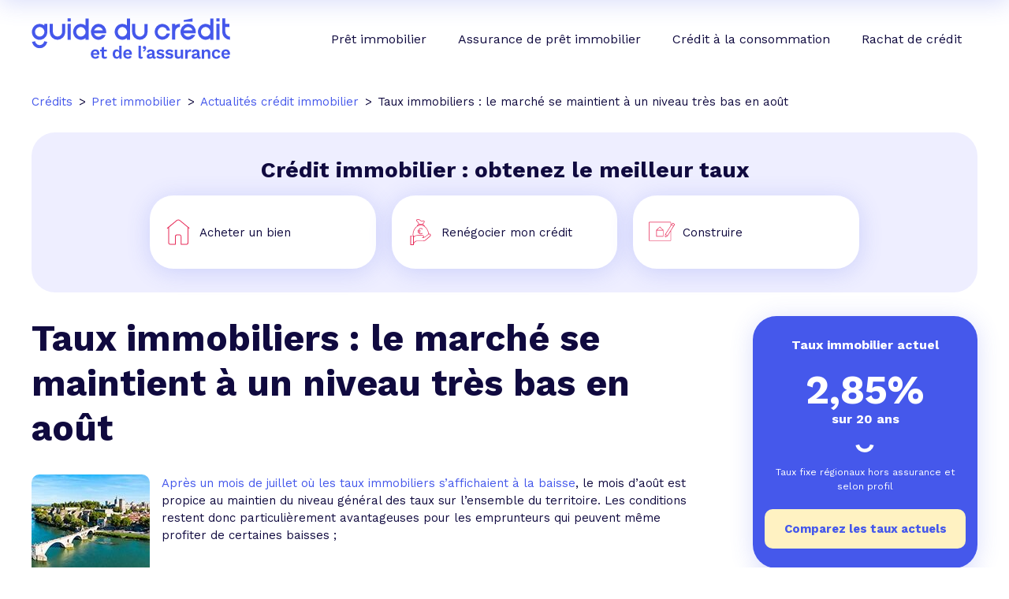

--- FILE ---
content_type: text/html; charset=utf-8
request_url: https://www.guideducredit.com/taux-immobiliers-le-marche-se-maintient-a-un-niveau-tres-bas-en-aout,3050
body_size: 9353
content:
<!DOCTYPE html>
<html lang="fr">

<head>
  <meta charset="utf-8">
  <meta name="viewport" content="width=device-width, initial-scale=1.0">
  <meta name="format-detection" content="telephone=no">
  <title>Taux immobiliers : le marché se maintient à un niveau très bas en août</title>
  <meta name="description" content="Les taux de crédit immobilier sont en stagnation à la mi-août 2020 dans la plupart des régions.">
    <link rel="canonical" href="https://www.guideducredit.com/taux-immobiliers-le-marche-se-maintient-a-un-niveau-tres-bas-en-aout,3050">
    <link rel="apple-touch-icon" sizes="180x180" href="/apple-touch-icon.png">
  <link rel="icon" type="image/png" sizes="32x32" href="/favicon-32x32.png">
  <link rel="icon" type="image/png" sizes="16x16" href="/favicon-16x16.png">
  <link rel="manifest" href="/site.webmanifest">
  <meta property="og:type" content="website">
  <meta property="og:site_name" content="Guide du Crédit">
  <meta property="og:url" content="https://www.guideducredit.com/taux-immobiliers-le-marche-se-maintient-a-un-niveau-tres-bas-en-aout,3050">
  <meta property="og:title" content="Taux immobiliers : le marché se maintient à un niveau très bas en août">
  <meta property="og:description" content="Les taux de crédit immobilier sont en stagnation à la mi-août 2020 dans la plupart des régions.">
  <meta property="og:image" content="/imgs/guide-du-credit_l.png">
  <meta name="twitter:card" content="summary_large_image">
  <meta name="twitter:site" content="@guideducredit">
  <meta name="twitter:creator" content="@guideducredit">
  <meta name="twitter:title" content="Taux immobiliers : le marché se maintient à un niveau très bas en août">
  <meta name="twitter:description" content="Les taux de crédit immobilier sont en stagnation à la mi-août 2020 dans la plupart des régions.">
  <meta name="twitter:image" content="/imgs/guide-du-credit_l.png">
    <link rel="preconnect" href="https://fonts.googleapis.com">
  <link rel="preconnect" href="https://fonts.gstatic.com" crossorigin>
  <link rel="preload" href="https://fonts.googleapis.com/css2?family=Work+Sans:wght@400;600;700&display=block" as="style">
  <link href="https://fonts.googleapis.com/css2?family=Work+Sans:wght@400;600;700&display=block" rel="stylesheet">
  <link rel="stylesheet" type="text/css" href="/css/main.min.css?v.46">
  
  
    <!-- Google Tag Manager -->
    <script>
        (function(w,d,s,l,i){w[l]=w[l]||[];w[l].push({'gtm.start':
                new Date().getTime(),event:'gtm.js'});var f=d.getElementsByTagName(s)[0],
            j=d.createElement(s),dl=l!='dataLayer'?'&l='+l:'';j.async=true;j.src=
            'https://www.googletagmanager.com/gtm.js?id='+i+dl;f.parentNode.insertBefore(j,f);
        })(window,document,'script','dataLayer','GTM-PZSSL2PC');
    </script>
    <!-- End Google Tag Manager -->

  <!-- Matomo -->
  <script type="text/javascript">
    var _paq = window._paq = window._paq || [];
    /* tracker methods like "setCustomDimension" should be called before "trackPageView" */
    _paq.push(["disableCookies"]);
    _paq.push(['trackPageView']);
    _paq.push(['enableLinkTracking']);
    (function() {
      var u = "https://compagnie-europeennedecredit.matomo.cloud/";
      _paq.push(['setTrackerUrl', u + 'matomo.php']);
      _paq.push(['setSiteId', '3']);
      var d = document,
        g = d.createElement('script'),
        s = d.getElementsByTagName('script')[0];
      g.type = 'text/javascript';
      g.async = true;
      g.src = '//cdn.matomo.cloud/compagnie-europeennedecredit.matomo.cloud/matomo.js';
      s.parentNode.insertBefore(g, s);
    })();
  </script>
  <!-- End Matomo Code -->

  </head>

<body >

<!-- Google Tag Manager (noscript) -->
<noscript>
    <iframe src="https://www.googletagmanager.com/ns.html?id=GTM-PZSSL2PC" height="0" width="0" style="display:none;visibility:hidden"></iframe>
</noscript>
<!-- End Google Tag Manager (noscript) -->

  <header class="header ">
    <div class="logo">
      <a href="/"><img src="/imgs/guide-du-credit.svg" width="252" height="52" alt="Guide du crédit et de l'assurance" /></a>
      <button class="menu-button" aria-label="Menu">
        <div class="spinner first-spinner"></div>
        <div class="spinner second-spinner"></div>
        <div class="spinner third-spinner"></div>
      </button>
    </div>
    <nav class="navigation">
      <div id="menu">
        <ul class="menu-container">
          <li class="item">
            <a class="main-item" href="/pret-immobilier/">Prêt immobilier
            </a>
                        <div class="submenu card">
              <div class="submenu-container">
                <div class="back-button">
                  <svg width="13" height="13" xmlns="http://www.w3.org/2000/svg" viewBox="0 0 451.8 451.8">
                    <path d="M97.1 226c0-8.2 3.1-16.3 9.3-22.4L300.7 9.3A31.6 31.6 0 11345.4 54L173.5 226l172 171.8a31.6 31.6 0 01-44.8 44.8L106.4 248.3a31.6 31.6 0 01-9.3-22.4z"></path>
                  </svg>
                  Retour
                </div>
                <div class="submenu-item">
                  <div class="h3like no-desktop bph" data-async="univers|IMMO">Prêt immobilier</div>
                  <p class="title-rounded">Le guide du prêt immobilier</p>
                  <div class="grid-navigation">
                    <div class="part-content">
                      <ul>
                        <li>
                          <a href="/pret-immobilier/projets-immo/" class="subtitle">Mon projet immobilier</a>
                        </li>
                        <li>
                          <a href="/pret-immobilier/achat-immobilier/">Mon achat immobilier</a>
                        </li>
                        <li>
                          <a href="/pret-immobilier/vente-immobiliere/">Ma vente immobilière</a>
                        </li>
                        <li>
                          <a href="/pret-immobilier/rachat-de-credit-immobilier/">Mon rachat de crédit immobilier</a>
                        </li>
                        <li>
                          <a href="/pret-immobilier/investissement-locatif/">Mon investissement locatif</a>
                        </li>
                      </ul>
                      <ul>
                        <li>
                          <a href="/pret-immobilier/financement-immobilier/" class="subtitle">Mon financement</a>
                        </li>
                        <li>
                          <a href="/pret-immobilier/capacite-emprunt/">Définir ma capacité d'emprunt</a>
                        </li>
                        <li>
                          <a href="/pret-immobilier/offre-de-pret/">Comprendre mon offre de prêt</a>
                        </li>
                        <li>
                          <a href="/pret-immobilier/meilleure-offre-de-pret/">Trouver la meilleure offre de prêt</a>
                        </li>
                        <li>
                          <a href="/pret-immobilier/comparer-offres-de-credit/">Comparer les offres de crédit</a>
                        </li>
                        <li>
                          <a href="/pret-immobilier/dossier-demande-de-credit/">Préparer ma demande de crédit</a>
                        </li>
                        <li>
                          <a href="/pret-immobilier/etudier-offre-de-pret/">Etudier l'offre de prêt immobilier</a>
                        </li>
                        <li>
                          <a href="/pret-immobilier/finalisation/">L'acte de vente et le remboursement</a>
                        </li>
                        <li>
                          <a class="subtitle" href="/pret-immobilier/outil-credit-immo/">Tous les outils prêt immobilier</a>
                        </li>
                      </ul>
                    </div>
                  </div>
                </div>
                <div class="submenu-item">
                  <p class="title-rounded">Les simulations prêt immobilier</p>
                  <div class="third-part-content">
                    <div class="flex-item is-extended">
                      <img src="/imgs/icons/calendar.svg" alt="Mensualités prêt immobilier" width="35" height="35" loading="lazy" />
                      <a href="/pret-immobilier/simulation-pret-immobilier/simulation-mensualites.php">Mensualités prêt immobilier</a>
                    </div>
                    <div class="flex-item is-extended">
                      <img src="/imgs/icons/notary.svg" alt="Calcul frais de notaire" width="35" height="35" loading="lazy" />
                      <a href="/pret-immobilier/simulation-pret-immobilier/simulation-frais-de-notaire.php">Calcul frais de notaire</a>
                    </div>
                    <div class="flex-item is-extended">
                      <img src="/imgs/icons/graph.svg" alt="Tableau d'amortissement" width="35" height="35" loading="lazy" />
                      <a href="/pret-immobilier/simulation-pret-immobilier/simulation-tableau-amortissement.php">Tableau d'amortissement</a>
                    </div>
                    <div class="flex-item is-extended">
                      <img src="/imgs/icons/ptz.svg" alt="Simulation PTZ" width="35" height="35" loading="lazy" />
                      <a href="/pret-immobilier/simulation-pret-immobilier/simulation-ptz-plus.php">Simulation PTZ</a>
                    </div>
                    <div>
                      <p><a class="bold" href="/pret-immobilier/simulation-pret-immobilier/">Toutes les simulations de prêt immobilier</a></p>
                    </div>
                  </div>
                </div>
                <div class="card-secondary card-rate darker bph" data-width="small" data-async="taux|IMMO">
                  <p class="title">Le meilleur prêt immobilier actuel</p>
                  <p class="fs-big center">2,85% <span class="fs-medium">sur 20 ans</span></p>
                  <svg class="smile" xmlns="http://www.w3.org/2000/svg" fill="#FFFFFF" width="25" height="11" viewBox="0 0 22 10">
                    <path d="M10.5 4.92c-1.48 0-2.92-.5-4.07-1.39A6.08 6.08 0 0 1 4.21 0L0 .79c.48 2.31 1.79 4.4 3.7 5.9A11.04 11.04 0 0 0 10.51 9c2.47 0 4.88-.82 6.8-2.31A10.11 10.11 0 0 0 21 .79L16.8 0a6.08 6.08 0 0 1-2.23 3.54 6.63 6.63 0 0 1-4.08 1.38Z" />
                  </svg>
                  <p class="fs-small center">Taux fixe national hors assurance et selon&nbsp;profil</p>
                </div>
              </div>
              <div class="call-to-action is-extended with-arrow bph" data-async="formulaire|IMMO">
                <p>🎉 <span>Profitez de notre expertise au meilleur taux&nbsp;!</span></p>
              </div>
            </div>
                      </li>
          <li class="item">
            <a class="main-item" href="/assurance-pret-immobilier/">Assurance de prêt immobilier</a>
          </li>
          <li class="item">
            <a class="main-item" href="/credit-a-la-consommation/">Crédit à la consommation
            </a>
                        <div class="submenu card">
              <div class="submenu-container">
                <div class="back-button">
                  <svg width="13" height="13" xmlns="http://www.w3.org/2000/svg" viewBox="0 0 451.8 451.8">
                    <path d="M97.1 226c0-8.2 3.1-16.3 9.3-22.4L300.7 9.3A31.6 31.6 0 11345.4 54L173.5 226l172 171.8a31.6 31.6 0 01-44.8 44.8L106.4 248.3a31.6 31.6 0 01-9.3-22.4z"></path>
                  </svg>
                  Retour
                </div>
                <div class="submenu-item">
                <div class="h3like no-desktop bph" data-async="univers|CONSO">Crédit consommation</div>
                  <p class="title-rounded">Le guide du crédit à la consommation</p>
                  <div class="first-part-content">
                    <div class="grid-navigation">
                      <div class="part-content">
                        <ul>
                          <li>
                            <a href="/credit-a-la-consommation/projets-conso/" class="subtitle">Mon projet consommation</a>
                          </li>
                          <li>
                            <a href="/credit-a-la-consommation/acheter-un-vehicule/">J'achète une voiture ou une moto</a>
                          </li>
                          <li>
                            <a href="/credit-a-la-consommation/vendre-son-vehicule/">Je vends ma voiture</a>
                          </li>
                          <li>
                            <a href="/credit-a-la-consommation/effectuer-des-travaux/">J'effectue des travaux</a>
                          </li>
                          <li>
                            <a href="/credit-a-la-consommation/pret-personnel/">Le prêt personnel</a>
                          </li>
                        </ul>
                        <ul>
                          <li>
                            <a href="/credit-a-la-consommation/financement-conso/" class="subtitle">Mon financement</a>
                          </li>
                          <li>
                            <a href="/credit-a-la-consommation/capacite-achat/">Ma capacité d'achat</a>
                          </li>
                          <li>
                            <a href="/credit-a-la-consommation/trouver-financement/">Je cherche mon financement</a>
                          </li>
                          <li>
                            <a href="/credit-a-la-consommation/etudier-offre-de-pret/">J'étudie l'offre de prêt conso</a>
                          </li>
                          <li>
                            <a href="/credit-a-la-consommation/accepter-offre-de-pret/">J'accepte l'offre de prêt conso</a>
                          </li>
                          <li><a class="bold" href="/credit-a-la-consommation/outils-credit-conso/">Tous les outils crédit conso</a></li>
                        </ul>
                      </div>
                    </div>
                  </div>
                </div>
                <div class="submenu-item">
                  <p class="title-rounded">Les simulations crédit conso</p>
                  <div class="third-part-content">
                    <div class="flex-item is-extended">
                      <img src="/imgs/icons/calendar.svg" alt="Simulation prêt personnel" width="35" height="35" loading="lazy" />
                      <a href="/credit-a-la-consommation/simulation-credit-conso/simulation-pret-personnel.php">Simulation prêt personnel</a>
                    </div>
                    <div class="flex-item is-extended">
                      <img src="/imgs/icons/car.svg" alt="Simulation crédit auto" width="35" height="35" loading="lazy" />
                      <a href="/credit-a-la-consommation/simulation-credit-conso/simulation-credit-auto.php">Simulation crédit auto</a>
                    </div>
                    <div class="flex-item is-extended">
                      <img src="/imgs/icons/tools.svg" alt="Simulation prêt travaux" width="35" height="35" loading="lazy" />
                      <a href="/credit-a-la-consommation/simulation-credit-conso/simulation-pret-travaux.php">Simulation prêt travaux</a>
                    </div>
                    <div class="flex-item is-extended">
                      <img src="/imgs/icons/percent.svg" alt="Calcul TAEG" width="35" height="35" loading="lazy" />
                      <a href="/credit-a-la-consommation/simulation-credit-conso/simulation-taeg.php">Calcul TAEG</a>
                    </div>
                    <div>
                      <p><a class="bold" href="/credit-a-la-consommation/simulation-credit-conso/">Toutes les simulations de crédit conso</a></p>
                    </div>
                  </div>
                </div>
                <div class="card-secondary card-rate darker bph" data-width="small" data-async="taux|CONSO">
                  <p class="title">Le meilleur taux crédit consommation actuel</p>
                  <p class="fs-big center">0,90% <span class="fs-medium">sur 12&nbsp;mois</span></p>
                  <svg class="smile" xmlns="http://www.w3.org/2000/svg" fill="#FFFFFF" width="25" height="11" viewBox="0 0 22 10">
                    <path d="M10.5 4.92c-1.48 0-2.92-.5-4.07-1.39A6.08 6.08 0 0 1 4.21 0L0 .79c.48 2.31 1.79 4.4 3.7 5.9A11.04 11.04 0 0 0 10.51 9c2.47 0 4.88-.82 6.8-2.31A10.11 10.11 0 0 0 21 .79L16.8 0a6.08 6.08 0 0 1-2.23 3.54 6.63 6.63 0 0 1-4.08 1.38Z" />
                  </svg>
                  <p class="fs-small center">Taux minimum pour un prêt personnel d'un montant de <span class="nowrap">15 000</span>&nbsp;€, hors assurance</p>
                </div>
              </div>
              <div class="call-to-action is-extended with-arrow bph" data-async="formulaire|CONSO">
                <p>🎉 <span>Trouvez votre prêt conso au meilleur taux &nbsp;!</span></p>
              </div>
            </div>
                      </li>
          <li class="item">
            <a class="main-item" href="/rachat-de-credit/">Rachat de crédit
            </a>
                        <div class="submenu card">
              <div class="submenu-container">
                <div class="back-button">
                  <svg width="13" height="13" xmlns="http://www.w3.org/2000/svg" viewBox="0 0 451.8 451.8">
                    <path d="M97.1 226c0-8.2 3.1-16.3 9.3-22.4L300.7 9.3A31.6 31.6 0 11345.4 54L173.5 226l172 171.8a31.6 31.6 0 01-44.8 44.8L106.4 248.3a31.6 31.6 0 01-9.3-22.4z"></path>
                  </svg>
                  Retour
                </div>
                <div class="submenu-item">
                <div class="h3like no-desktop bph" data-async="univers|RAC">Rachat de crédit</div>
                  <p class="title-rounded">Le guide du rachat de crédit</p>
                  <div class="grid-navigation">
                    <div class="part-content">
                      <ul>
                        <li>
                          <a href="/rachat-de-credit/pourquoi-racheter-ses-credits/" class="subtitle">Pourquoi un regroupement de crédit&nbsp;?</a>
                        </li>
                        <li>
                          <span class="bph" data-async="guide|RAC_POURQUOI_SITUATION">J'évalue ma situation financière</span>
                        </li>
                        <li>
                          <span class="bph" data-async="guide|RAC_POURQUOI_OBJECTIF">Les objectifs de mon rachat</span>
                        </li>
                        <li>
                          <a href="/rachat-de-credit/comment-ameliorer-situation-financiere/" class="subtitle">Que faire en cas de budget déséquilibré&nbsp;?</a>
                        </li>
                        <li>
                          <span class="bph" data-async="guide|RAC_AMELIORER_MOYENS">Mes moyens d'action</span>
                        </li>
                        <li>
                          <span class="bph" data-async="guide|RAC_AMELIORER_SOLUTIONS">Les solutions de rachat de crédit</span>
                        </li>
                      </ul>
                      <ul>
                        <li>
                          <a href="/rachat-de-credit/etapes-du-rachat-de-credit/" class="subtitle">Les étapes d'un rachat de crédit</a>
                        </li>
                        <li>
                          <span class="bph" data-async="guide|RAC_ETAPES_MONTANT">Définir le montant à racheter</span>
                        </li>
                        <li>
                          <span class="bph" data-async="guide|RAC_ETAPES_COMPARE">Comparer les offres de rachat de crédit</span>
                        </li>
                        <li>
                          <span class="bph" data-async="guide|RAC_ETAPES_FIN">Finaliser mon rachat de crédit</span>
                        </li>
                        <li>
                          <a class="subtitle" href="/rachat-de-credit/outils-rachat-de-credit/">Tous les outils rachat de crédit</a>
                        </li>
                      </ul>
                    </div>
                  </div>
                </div>
                <div class="submenu-item">
                  <p class="title-rounded">Les simulations rachat de crédit</p>
                  <div class="third-part-content">
                    <div class="flex-item is-extended">
                      <img src="/imgs/icons/loan.svg" alt="Simulation regroupement de credit" width="35" height="35" loading="lazy" />
                      <a href="/rachat-de-credit/simulation-rachat-de-credit/simulation-rachat-de-credit.php">Simulation regroupement de credit</a>
                    </div>
                    <div class="flex-item bph" data-async="calculettes|RAC_END">
                      <img src="/imgs/icons/meter.svg" alt="Niveau d'endettement" width="35" height="35" loading="lazy" />
                      <span>Niveau d'endettement</span>
                    </div>
                    <div class="flex-item is-extended">
                      <img src="/imgs/icons/notary.svg" alt="Frais d'hypothèque" width="35" height="35" loading="lazy" />
                      <a class="calc_notaire icon-frais-notaire" href="/rachat-de-credit/simulation-rachat-de-credit/simulation-frais-hypotheque.php">Frais d'hypothèque</a>
                    </div>
                    <div class="flex-item bph" data-async="calculettes|RAC_AMOR">
                      <img src="/imgs/icons/graph.svg" alt="Tableau d'amortissement" width="35" height="35" loading="lazy" />
                      <span>Tableau d'amortissement</span>
                    </div>
                    <div>
                      <p><a class="bold" href="/rachat-de-credit/simulation-rachat-de-credit/">Toutes les simulations de rachat de crédit</a></p>
                    </div>
                  </div>
                </div>
              </div>
              <div class="call-to-action is-extended with-arrow bph" data-async="formulaire|RAC">
                <p>🎉 <span>Bénéficiez de notre expertise en regroupement de crédits</span></p>
              </div>
            </div>
                      </li>
        </ul>
      </div>
    </nav>
  </header>
  <div class="blur"></div>
<div class="container">
  <ol itemscope itemtype="https://schema.org/BreadcrumbList" class="breadcrumb"><li itemprop="itemListElement" itemscope itemtype="https://schema.org/ListItem"><a itemprop="item" href="https://www.guideducredit.com/"><span itemprop="name">Crédits</span></a><meta itemprop="position" content="1"></li>	
				<li itemprop="itemListElement" itemscope itemtype="https://schema.org/ListItem"><a itemprop="item" href="https://www.guideducredit.com/pret-immobilier/"><span itemprop="name">Pret immobilier</span></a><meta itemprop="position" content="2"></li>	
				<li itemprop="itemListElement" itemscope itemtype="https://schema.org/ListItem"><a itemprop="item" href="https://www.guideducredit.com/actualite-credit-immobilier"><span itemprop="name">Actualités crédit immobilier</span></a><meta itemprop="position" content="3"></li>
				<li itemprop="itemListElement" itemscope itemtype="https://schema.org/ListItem"><span itemprop="name">Taux immobiliers : le marché se maintient à un niveau très bas en août</span><meta itemprop="position" content="4"></li></ol>
    <div class="preform-wide card-secondary">
        <p class="h2like center">Crédit immobilier&nbsp;: obtenez le meilleur&nbsp;taux</p>
        
            <div class="grid col-3">
            <div class="card bph" data-async="formulaire|IMMO_ACQUI">
              <div class="flex-item">
                <svg xmlns="http://www.w3.org/2000/svg" width="33" height="33" data-color="red" viewBox="0 0 33 33">
                  <path fill-rule="evenodd" d="M18.4 1.3c-1.3-1-3.1-1-4.4 0L2 11.1a.5.5 0 1 0 .7.8l.7-.5v18.5c0 1.4 1 2.5 2.5 2.5h6.7c.3 0 .5-.2.5-.5V22c0-.8.7-1.5 1.5-1.5h3.2c.8 0 1.5.7 1.5 1.5v10c0 .3.2.5.5.5h6.7c1.4 0 2.5-1 2.5-2.5V11.3l.7.6a.5.5 0 0 0 .6-.8L18.4 1.3Zm9.6 9.2L17.8 2.1c-1-.8-2.3-.8-3.2 0L4.4 10.6v19.3c0 .9.6 1.5 1.5 1.5H12V22c0-1.4 1.1-2.5 2.5-2.5h3.2c1.4 0 2.5 1.1 2.5 2.5v9.5h6.2c.8 0 1.5-.6 1.5-1.5V10.5Z" clip-rule="evenodd" />
                </svg>
                <span>Acheter un bien</span>
              </div>
            </div>
            <div class="card bph" data-async="formulaire|IMMO_RENEGO">
              <div class="flex-item">
                <svg xmlns="http://www.w3.org/2000/svg" width="33" height="33" data-color="red" viewBox="0 0 33 33">
                <path d="M12 2c-.2 0-.4-.2-.4-.5 0-.2.3-.4.8-.6a3.2 3.2 0 0 1 3.3.8c1.7 1.7 3 1.3 3.9 1 .6-.2.9-.2 1.1 0 .5.6 0 1.2-.7 2.1-.4.4-.6 1-.8 1.5a7.4 7.4 0 0 0-4.6 0c-.3-1-1-3.2-2.6-4.2Zm2.4 5.1h.1a6.4 6.4 0 0 1 5.3.3c.6.3 1 .7 1.3 1.2a8 8 0 0 0-8.4-.2c.4-.5 1-1 1.7-1.3ZM27 18.7c0-1.8-1.2-5.1-2.9-7.3a9.2 9.2 0 0 0-2.2-2.2V9a3.4 3.4 0 0 0-1.7-2.2l-.3-.2v-.2c.1-.4.4-.8.7-1.1l.9-1.4a1.5 1.5 0 0 0-.2-1.6c-.6-.7-1.3-.5-2-.3-.8.3-1.7.6-3.1-.8a3.9 3.9 0 0 0-4-1 1.8 1.8 0 0 0-1.3 1.3 1.2 1.2 0 0 0 .7 1.2c1.4.9 2.1 3 2.3 3.9a3.7 3.7 0 0 0-2.1 2.2V9a13.4 13.4 0 0 0-5.2 10.2c0 .6 0 1.2.2 1.7l.7.1c-.2-.6-.3-1.1-.2-1.7 0-2.7 1-5.3 2.6-7.4A8.7 8.7 0 0 1 16.8 8c2.5 0 5 1.3 6.8 3.8 1.6 2.1 2.6 4.7 2.7 7.4h.5l.2-.6Z"/>
                <path fill-rule="evenodd" d="M27.2 19.3a1 1 0 0 1 1.2.4 1.4 1.4 0 0 1-.3 1.8l-5.7 4.9c-.7.6-1.7 1-2.6 1h-8.2a3.9 3.9 0 0 0-2.9 1.5l-.6 1-.2.2v-6A2.5 2.5 0 0 1 9 22l.6-.3c.9-.4 1.9-.7 3-.7l6-.1a1.2 1.2 0 0 1 1.3 1 1.2 1.2 0 0 1-1.2 1.3.4.4 0 0 0 0 .7h.5a6 6 0 0 0 3.1-1l4.4-3.4.4-.3ZM8 22.1a3.3 3.3 0 0 1 .9-.8l.5-.2c1-.5 2.2-.7 3.3-.8l6.1-.1a2 2 0 0 1 2 2c0 .2 0 .6-.2.9.5-.2 1-.4 1.5-.8l4.3-3.3a1.9 1.9 0 0 1 2.8.3 2.2 2.2 0 0 1-.5 2.8L22.9 27a5.5 5.5 0 0 1-3.1 1.1h-8.2a3.1 3.1 0 0 0-2.2 1.2l-.7 1a2 2 0 0 1-.4.5l-.4.1v1.7c0 .2-.2.4-.4.4H4a.4.4 0 0 1-.4-.4V21.3c0-.2.2-.4.4-.4h3.5c.2 0 .4.2.4.4v.8ZM7 24v-2.4H4.4v10.5H7V24Z" clip-rule="evenodd"/>
                <path d="M18.8 17.6h.3v.4l-.1.3-1.1.7-1.2.2c-.8 0-1.4-.2-2-.7-.4-.5-.7-1.2-.9-2h-1l-.2-.1v-.5l.3-.1h.9a7.8 7.8 0 0 1 0-1h-1.2v-.5l.3-.1h1c0-1 .4-1.6.9-2 .5-.6 1.1-.8 1.9-.8a3.4 3.4 0 0 1 2.3.9l.2.4-.1.2-.3.1h-.3c-.3-.4-.6-.5-.9-.7l-.9-.1c-1 0-1.7.6-2 2h2l.1.3v.2l-.3.1h-1.8a7.8 7.8 0 0 0 0 1h2l.1.3v.3h-2c.2 1.4.8 2 2 2l.7-.1 1-.6.3-.1Z"/>
                </svg>              
                <span>Renégocier mon crédit</span>
              </div>
            </div>
            <div class="card bph" data-async="formulaire|IMMO_CONST">
              <div class="flex-item">
                <svg xmlns="http://www.w3.org/2000/svg" width="33" height="33" data-color="red" viewBox="0 0 33 33">
                <path d="M33 6.6c0-.2-.2-.4-.4-.5l-1.8-1.2a.8.8 0 0 0-.6 0c-.2 0-.4.1-.5.3l-1.4 2.1v-3a.8.8 0 0 0-.7-.7H.8a.8.8 0 0 0-.8.8v22.4a.8.8 0 0 0 .8.8h26.8a.8.8 0 0 0 .7-.8V14.5L33 7.2v-.6Zm-4 .8 2.1 1.4-7.4 11.9-2.1-1.4 6.7-10.7.7-1.2Zm-7.7 12.4 2 1.3-2.1 1.2v-2.5Zm6.4 7a.2.2 0 0 1-.2.2H.8a.1.1 0 0 1-.1 0 .1.1 0 0 1 0-.2V4.4a.1.1 0 0 1 0-.2h26.9a.2.2 0 0 1 .1.2v4l-7 11-.1 2.8a.7.7 0 0 0 .3.6l.3.1h.4l2.3-1.3 3.8-6v11.2ZM32.3 7l-.8 1.3L29.3 7l.9-1.4a.2.2 0 0 1 .2 0l1.9 1.1a.2.2 0 0 1 0 .3Z"/>
                <path d="m14 9.6-4.4 4.2v8.4h9v-8.4l-4.5-4.2Zm0 .8 3.8 3.4h-7.3l3.6-3.4Zm4 11.2h-7.8v-7.2H18v7.2Z"/>
                </svg>              
                <span>Construire</span>
              </div>
            </div>
          </div>    </div>
      <div class="grid column">
    <div class="content">

      <h1>Taux immobiliers : le marché se maintient à un niveau très bas en août</h1>

      
		<div class="old-picture"><img src="https://www.guideducredit.com/imgs/actus/avignon_150.jpeg"></div>
		      <p></p>
<p><a href="https://www.guideducredit.com/pret-immobilier/taux-pret-immobilier/taux-immobilier-juillet-2020.php" target="_blank">Apr&egrave;s un mois de juillet o&ugrave; les taux immobiliers s&rsquo;affichaient &agrave; la baisse</a>, le mois d&rsquo;ao&ucirc;t est propice au maintien du niveau g&eacute;n&eacute;ral des taux sur l&rsquo;ensemble du territoire. Les conditions restent donc particuli&egrave;rement avantageuses pour les emprunteurs qui peuvent m&ecirc;me profiter de certaines baisses&nbsp;;</p>
<h2>Des mouvements de taux immobiliers &agrave; la baisse dans certaines r&eacute;gions</h2>
<p>Comme en juillet, certaines r&eacute;gions <a href="https://www.guideducredit.com/HTMcorps/Fichiersmarche/tauxbanque.htm" target="_blank">affichent des taux de cr&eacute;dit immobilier</a> &agrave; la baisse pour certaines dur&eacute;es d&rsquo;emprunt. Ces mouvements, plus l&eacute;gers en ce milieu de mois d&rsquo;ao&ucirc;t qu&rsquo;en juillet concernent d&rsquo;abord l&rsquo;&Icirc;le-de-France, o&ugrave; le taux immobilier moyen sur 10 ans passe sous la barre symbolique des 1 % (0,95 %). Les taux immo les plus bas apparaissent dans le Nord, avec par exemple un taux moyen qui perd 5 centimes sur 20 ans par rapport &agrave; juillet (1,20 %). Pour cette m&ecirc;me dur&eacute;e, les autres r&eacute;gions pr&eacute;sentent des taux immobiliers moyens se situant plut&ocirc;t entre <strong>1,25 %</strong> (Est) et <strong>1,35 %</strong> (&Icirc;le-de-France, M&eacute;diterran&eacute;e). Dans le Sud-Ouest de la France, une baisse de 5 centimes est relev&eacute;e pour les taux du march&eacute; sur 15 ans mais deux augmentations &ndash; les seules sur le territoire ce mois-ci &ndash; apparaissent &eacute;galement sur 10 ans (0,95 %, + 5 centimes) et sur 25 ans (1,60 %, + 5 centimes). Les conditions sont particuli&egrave;rement favorables aux emprunteurs pour la mi-ao&ucirc;t m&ecirc;me si les <strong>conditions d&rsquo;octroi d&rsquo;un pr&ecirc;t immobilier</strong> par les banques sont plus strictes.</p>
<p>Il est donc conseill&eacute; de pr&eacute;parer son projet suffisamment en amont et de pr&eacute;senter un apport cons&eacute;quent pour rassurer la banque. Il peut &eacute;galement &ecirc;tre utile de <strong>se faire accompagner par un courtier sp&eacute;cialis&eacute; en cr&eacute;dit immobilier afin de b&acirc;tir un dossier solide et de frapper aux bonnes portes</strong>.</p>
<h2>Une tendance &agrave; la stagnation des taux immobiliers au mois d&rsquo;ao&ucirc;t</h2>
<p>Si quelques mouvements des taux immo apparaissent dans certaines r&eacute;gions, la tendance globale est celle du maintien des taux de pr&ecirc;t immobilier. Sur la dur&eacute;e d&rsquo;emprunt la plus fr&eacute;quemment souscrite par les emprunteurs (20 ans), les taux immobiliers moyens s&rsquo;affichent &agrave; <strong>1,35 %</strong> en &Icirc;le-de-France et en M&eacute;diterran&eacute;e,<strong> 1,30 %</strong> dans le Sud-Ouest, l&rsquo;Ouest et la r&eacute;gion Rh&ocirc;ne-Alpes, 1,25 % &agrave; l&rsquo;Est et <strong>1,20 %</strong> dans le Nord. Sur 10 ans, les meilleurs dossiers pourront profiter d&rsquo;un taux de cr&eacute;dit immobilier &agrave; <strong>0,50 %</strong> contre <strong>0,95 %</strong> en &Icirc;le-de-France et en M&eacute;diterran&eacute;e.</p>
<p>Les bar&egrave;mes se maintiennent donc &agrave; un niveau tr&egrave;s bas et sont propices aux projets immobiliers voire &agrave; la ren&eacute;gociation. Il vous faut r&eacute;unir quelques crit&egrave;res pour savoir si l&rsquo;op&eacute;ration peut &ecirc;tre rentable&nbsp;: constater un &eacute;cart d&rsquo;au moins 0,80% &agrave; 1% entre votre pr&ecirc;t immobilier en cours et les taux immobiliers du moment, avoir plus de 70&nbsp;000&euro; de capital restant d&ucirc; et vous situer dans le premier tiers du remboursement de votre cr&eacute;dit.</p>      <p class='date'>Posté le 24 Aout 2020 &copy; Guide du crédit</p>
      <div class="call-to-action is-extended">
  	<p>🎉 <span>Profitez de notre expertise au meilleur taux&nbsp;!</span></p>
<div class="button"><a href="https://www.guideducredit.com/pret-immobilier/comparateur-pret-immobilier/comparateur-pret-immobilier.php">Comparateur de prêt immobilier</a></div>
</div>      <div class="grid col-2">
							<div class="previous"><p><a href='/vefa-les-interets-intercalaires-un-obstacle-pour-signer-un-pret-immobilier,3049'>VEFA : les intérêts [..]</a></p></div><div class="next"><p><a href='/duels-des-marches-bretagne-vs-normandie,3042'>Duels des marchés : Bretagne [..]</a></p></div>      </div>
    </div>
    <div class="right-column">
  <div class="right-column-content">
        <div class="card-secondary card-rate darker is-extended" data-width="small">
      <a class="title" href="/pret-immobilier/taux-pret-immobilier/taux-regionaux.php">Taux immobilier actuel</a>
      <p class="fs-big center">2,85% <span class="fs-medium">sur 20 ans</span></p>
      <svg class="smile" xmlns="http://www.w3.org/2000/svg" fill="#FFFFFF" width="25" height="11" viewBox="0 0 22 10">
        <path d="M10.5 4.92c-1.48 0-2.92-.5-4.07-1.39A6.08 6.08 0 0 1 4.21 0L0 .79c.48 2.31 1.79 4.4 3.7 5.9A11.04 11.04 0 0 0 10.51 9c2.47 0 4.88-.82 6.8-2.31A10.11 10.11 0 0 0 21 .79L16.8 0a6.08 6.08 0 0 1-2.23 3.54 6.63 6.63 0 0 1-4.08 1.38Z"></path>
      </svg>
      <p class="fs-small center">Taux fixe régionaux hors assurance et selon&nbsp;profil</p>
      <div class="button-secondary">Comparez les taux actuels</div>
    </div>
        <div class="card" data-width="small">
      <div class="flex-item bph" data-async="calculettes|IMMO_EMP">
        <svg xmlns="http://www.w3.org/2000/svg" data-color="blue" width="33" height="33" viewBox="0 0 33 33">
          <g clip-path="url(#a)">
            <path d="M26.8 33H6.2a3.4 3.4 0 0 1-3.5-3.4V3.4A3.5 3.5 0 0 1 6.3 0h20.6c2 0 3.4 1.5 3.4 3.4v26.2c0 1.9-1.5 3.4-3.4 3.4ZM6.2 1.4a2 2 0 0 0-2 2v26.2c0 1.1.9 2 2 2h20.6a2 2 0 0 0 2-2V3.4a2 2 0 0 0-2-2H6.2Z" />
            <path d="M24 11H9a2 2 0 0 1-2.1-2V6.1c0-1.1.9-2 2-2h15.2a2 2 0 0 1 2 2v2.7a2 2 0 0 1-2 2.1ZM9 5.5c-.4 0-.8.3-.8.7v2.7c0 .4.4.7.7.7h15.2c.3 0 .6-.3.6-.7V6.2c0-.4-.3-.7-.6-.7H8.9Zm2 13.7a.7.7 0 0 1-.7-.6v-4.2a.7.7 0 0 1 1.4 0v4.2c0 .3-.3.6-.7.6Z" />
            <path d="M13 17.2H9a.7.7 0 0 1 0-1.4h4a.7.7 0 0 1 0 1.4Zm11 0h-4a.7.7 0 0 1 0-1.4h4a.7.7 0 0 1 0 1.4Zm0 6.2h-4a.7.7 0 0 1 0-1.4h4a.7.7 0 0 1 0 1.4Zm0 4.1h-4a.7.7 0 0 1 0-1.4h4a.7.7 0 0 1 0 1.4Zm-15 0c-.2 0-.4 0-.5-.2a.7.7 0 0 1 0-1l4-4.1a.7.7 0 0 1 1 1l-4 4.1-.6.2Z" />
            <path d="M13 27.5c-.1 0-.3 0-.4-.2l-4.1-4.1a.7.7 0 0 1 1-1l4 4.1a.7.7 0 0 1-.4 1.2Z" />
          </g>
          <defs>
            <clipPath id="a">
              <path fill="#fff" d="M0 0h33v33H0z" />
            </clipPath>
          </defs>
        </svg>
        <span>Capacité d'emprunt</span>
      </div>
      <div class="flex-item bph" data-async="calculettes|IMMO_PTZ">
        <svg xmlns="http://www.w3.org/2000/svg" data-color="blue" width="33" height="33" viewBox="0 0 33 33">
          <g clip-path="url(#a)">
            <path d="M26.8 33H6.2a3.4 3.4 0 0 1-3.5-3.4V3.4A3.5 3.5 0 0 1 6.3 0h20.6c2 0 3.4 1.5 3.4 3.4v26.2c0 1.9-1.5 3.4-3.4 3.4ZM6.2 1.4a2 2 0 0 0-2 2v26.2c0 1.1.9 2 2 2h20.6a2 2 0 0 0 2-2V3.4a2 2 0 0 0-2-2H6.2Z" />
            <path d="M24 11H9a2 2 0 0 1-2.1-2V6.1c0-1.1.9-2 2-2h15.2a2 2 0 0 1 2 2v2.7a2 2 0 0 1-2 2.1ZM9 5.5c-.4 0-.8.3-.8.7v2.7c0 .4.4.7.7.7h15.2c.3 0 .6-.3.6-.7V6.2c0-.4-.3-.7-.6-.7H8.9Zm2 13.7a.7.7 0 0 1-.7-.6v-4.2a.7.7 0 0 1 1.4 0v4.2c0 .3-.3.6-.7.6Z" />
            <path d="M13 17.2H9a.7.7 0 0 1 0-1.4h4a.7.7 0 0 1 0 1.4Zm11 0h-4a.7.7 0 0 1 0-1.4h4a.7.7 0 0 1 0 1.4Zm0 6.2h-4a.7.7 0 0 1 0-1.4h4a.7.7 0 0 1 0 1.4Zm0 4.1h-4a.7.7 0 0 1 0-1.4h4a.7.7 0 0 1 0 1.4Zm-15 0c-.2 0-.4 0-.5-.2a.7.7 0 0 1 0-1l4-4.1a.7.7 0 0 1 1 1l-4 4.1-.6.2Z" />
            <path d="M13 27.5c-.1 0-.3 0-.4-.2l-4.1-4.1a.7.7 0 0 1 1-1l4 4.1a.7.7 0 0 1-.4 1.2Z" />
          </g>
          <defs>
            <clipPath id="a">
              <path fill="#fff" d="M0 0h33v33H0z" />
            </clipPath>
          </defs>
        </svg>
        <span>Calcul prêt à taux zéro</span>
      </div>
      <div class="flex-item bph" data-async="calculettes|IMMO_NOT">
        <svg xmlns="http://www.w3.org/2000/svg" data-color="blue" width="33" height="33" viewBox="0 0 33 33">
          <g clip-path="url(#a)">
            <path d="M26.8 33H6.2a3.4 3.4 0 0 1-3.5-3.4V3.4A3.5 3.5 0 0 1 6.3 0h20.6c2 0 3.4 1.5 3.4 3.4v26.2c0 1.9-1.5 3.4-3.4 3.4ZM6.2 1.4a2 2 0 0 0-2 2v26.2c0 1.1.9 2 2 2h20.6a2 2 0 0 0 2-2V3.4a2 2 0 0 0-2-2H6.2Z" />
            <path d="M24 11H9a2 2 0 0 1-2.1-2V6.1c0-1.1.9-2 2-2h15.2a2 2 0 0 1 2 2v2.7a2 2 0 0 1-2 2.1ZM9 5.5c-.4 0-.8.3-.8.7v2.7c0 .4.4.7.7.7h15.2c.3 0 .6-.3.6-.7V6.2c0-.4-.3-.7-.6-.7H8.9Zm2 13.7a.7.7 0 0 1-.7-.6v-4.2a.7.7 0 0 1 1.4 0v4.2c0 .3-.3.6-.7.6Z" />
            <path d="M13 17.2H9a.7.7 0 0 1 0-1.4h4a.7.7 0 0 1 0 1.4Zm11 0h-4a.7.7 0 0 1 0-1.4h4a.7.7 0 0 1 0 1.4Zm0 6.2h-4a.7.7 0 0 1 0-1.4h4a.7.7 0 0 1 0 1.4Zm0 4.1h-4a.7.7 0 0 1 0-1.4h4a.7.7 0 0 1 0 1.4Zm-15 0c-.2 0-.4 0-.5-.2a.7.7 0 0 1 0-1l4-4.1a.7.7 0 0 1 1 1l-4 4.1-.6.2Z" />
            <path d="M13 27.5c-.1 0-.3 0-.4-.2l-4.1-4.1a.7.7 0 0 1 1-1l4 4.1a.7.7 0 0 1-.4 1.2Z" />
          </g>
          <defs>
            <clipPath id="a">
              <path fill="#fff" d="M0 0h33v33H0z" />
            </clipPath>
          </defs>
        </svg>
        <span>Calcul frais de notaire</span>
      </div>
      <ul class="with-arrow bph" data-async="calculettes|IMMO">
        <li><strong><span>Simulation prêt immobilier</span></strong></li>
      </ul>
    </div>
        <div class="card" data-width="small">
			<p class="title-rounded">Nos guides les plus consultés</p>
	<ul class="with-arrow">          <li><a href="/pret-immobilier/capacite-emprunt/pret-a-taux-zero.php">Tout sur le prêt a taux zero</a></li>
          <li><a href="/pret-immobilier/rachat-de-credit-immobilier/pourquoi-renegocier/">Bien renegocier un prêt immobilier</a></li>
          <li><a href="/pret-immobilier/investissement-locatif/defiscalisation/">La defiscalisation immobiliere</a></li>
          <li><a href="/pret-immobilier/investissement-locatif/defiscalisation/loi-pinel.php">Tout sur la loi Pinel</a></li>
          <li><a href="/pret-immobilier/offre-de-pret/assurance-emprunteur/">La meilleure assurance prêt immobilier</a></li>
</ul></div>  </div>
</div>
  </div>
</div>
<div class="bg-darker">
  <div class="content content-larger">
    <p class="h2like center">Nos dernières actualités</p>
	<div class='grid col-3'><div class='grid-length is-extended'><div class='picture is-rounded'><img src="https://www.guideducredit.com/visus/sondagepap.jpeg" alt="March&eacute; immobilier : seulement 7 % des investisseurs misent sur une relance en 2026" ></div><p class='description'><a href='/marche-immobilier-seulement-7-investisseurs-misent-sur-une-relance-2026-20473.php'><strong class="colored">March&eacute; immobilier </strong>: seulement 7 % des investisseurs misent sur une relance en 2026</a> <span>(le 16 12:00:00/01/2026)</span></div><div class='grid-length is-extended'><div class='picture is-rounded'><img src="https://www.guideducredit.com/visus/immo-gdc-taux.jpeg" alt="Taux immobiliers : une stabilit&eacute; globale malgr&eacute; de l&eacute;g&egrave;res hausses cibl&eacute;es" ></div><p class='description'><a href='/taux-immobiliers-une-stabilite-globale-malgre-legeres-hausses-ciblees-20470.php'><strong class="colored">Taux immobiliers </strong>: une stabilit&eacute; globale malgr&eacute; de l&eacute;g&egrave;res hausses cibl&eacute;es</a> <span>(le 14 18:00:00/01/2026)</span></div><div class='grid-length is-extended'><div class='picture is-rounded'><img src="https://www.guideducredit.com/visus/logement-commune.jpeg" alt="Immobilier : 7 Fran&ccedil;ais sur 10 jugent difficile de se loger dans leur commune" ></div><p class='description'><a href='/immobilier-7-francais-sur-10-jugent-difficile-se-loger-dans-leur-commune-20270.php'><strong class="colored">Immobilier </strong>: 7 Fran&ccedil;ais sur 10 jugent difficile de se loger dans leur commune</a> <span>(le 19 18:00:00/11/2025)</span></div><div class='grid-length is-extended'><div class='picture is-rounded'><img src="https://www.guideducredit.com/visus/bailleur.jpeg" alt="Budget 2026 : l'amendent sur le statut du bailleur priv&eacute; cr&eacute;e la d&eacute;ception" ></div><p class='description'><a href='/budget-2026-amendent-sur-statut-du-bailleur-prive-cree-deception-20222.php'><strong class="colored">Budget 2026 </strong>: l'amendent sur le statut du bailleur priv&eacute; cr&eacute;e la d&eacute;ception</a> <span>(le 30 18:00:00/10/2025)</span></div><div class='grid-length is-extended'><div class='picture is-rounded'><img src="https://www.guideducredit.com/visus/hotel-matignon.jpeg" alt="Taux immobiliers : la crise politique impacte d&eacute;j&agrave; le march&eacute;" ></div><p class='description'><a href='/taux-immobiliers-crise-politique-impacte-deja-marche-20165.php'><strong class="colored">Taux immobiliers </strong>: la crise politique impacte d&eacute;j&agrave; le march&eacute;</a> <span>(le 09 12:00:00/10/2025)</span></div><div class='grid-length is-extended'><div class='picture is-rounded'><img src="https://www.guideducredit.com/visus/chateau.jpeg" alt="Immobilier : les ventes de ch&acirc;teaux explosent !" ></div><p class='description'><a href='/immobilier-les-ventes-chateaux-explosent-20142.php'><strong class="colored">Immobilier </strong>: les ventes de ch&acirc;teaux explosent !</a> <span>(le 02 12:00:00/10/2025)</span></div></div>    <div class='center'><a href='/actualite-credit-immobilier' class='button'>Retour au sommaire des actualités</a></div>
  </div>
</div>
<div class="sticky-preform">
  <div class="preform">
    
            <form action="/include/preform.php" onsubmit="return preform_info('preform-sticky')">
                <select class="classic-select" id="preform-sticky" name="preform">
                    <option selected value="formulaire|IMMO">Quel est votre projet&nbsp;?</option>
                    <option value="formulaire|IMMO_ACQUI">Une acquisition</option>
                    <option value="formulaire|IMMO_RENEGO">Une renégociation de crédits</option>
                    <option value="formulaire|IMMO_CONST">Une construction</option>
                    <option value="formulaire|IMMO_TRAV">Des travaux</option>
                </select>
                <input type="submit" class="button" value="Je compare">
            </form>  </div>
</div>
<footer class="footer">
  <p class="legal">Un crédit vous engage et doit être remboursé. Vérifiez vos capacités de remboursement avant de vous engager.</p>
  <p class="copyright">© 2026 Guide du crédit &bull; <a href="/pret-immobilier/plan-site-pret-immobilier.php">Plan du site</a> &bull; <span class="bph" data-async="gen|MENT">Mentions légales</a> &bull; <span class="bph" data-async="gen|CONT">Contact</a></p>
</footer>
    <script src="/js/tgs-player.js" defer></script>
    <script src="/js/datalayer.js"></script>
<script src="/js/slider.js"></script>
<script src="/js/gdc.min.js?v.46"></script>
</body>

</html>

--- FILE ---
content_type: text/javascript
request_url: https://www.guideducredit.com/js/gdc.min.js?v.46
body_size: 6431
content:
function setTopTimeout(){return setTimeout((function(){let topLink=document.querySelector("#top_link");topLink.style.opacity=0,topLink.style.transition="opacity 0.6s"}),5e3)}let topLink=document.createElement("a"),top_timeout;topLink.className="lazy-background",topLink.href="#",topLink.id="top_link",topLink.title="Revenir en haut de page",topLink.innerHTML="&nbsp;",document.body.appendChild(topLink),topLink.addEventListener("mouseenter",(function(){clearTimeout(top_timeout)})),topLink.addEventListener("mouseleave",(function(){top_timeout=setTopTimeout()})),topLink.addEventListener("click",(function(event){event.preventDefault(),window.scrollTo({top:0,behavior:"smooth"}),topLink.style.display="none",go_top=1})),topLink.addEventListener("touchend",(function(event){event.preventDefault(),window.scrollTo({top:0,behavior:"smooth"}),topLink.style.display="none",go_top=1}));let lastScrollTop=0,topTimeout,goTop=0;function chg_reg(date=""){let select;ajax_taux(document.querySelector("[name='reg']").value,date),document.querySelector("h1").scrollIntoView({behavior:"smooth",block:"start",inline:"nearest"})}function ajax_taux(reg,date=""){let xhr=new XMLHttpRequest,url="/include/ajax_taux_gdc.inc",params="reg="+reg+"&date="+date;xhr.open("POST",url,!0),xhr.setRequestHeader("Content-type","application/x-www-form-urlencoded"),xhr.onload=function(){if(200==this.status){let response=JSON.parse(this.response),weatherElements;document.querySelector(".slider-rate .item:nth-child(1) .rate").innerHTML=response.taux_min[15]+"%",document.querySelector(".slider-rate .item:nth-child(2) .rate").innerHTML=response.taux_min[20]+"%",document.querySelector(".slider-rate .item:nth-child(3) .rate").innerHTML=response.taux_min[25]+"%",document.querySelectorAll(".weather").forEach((function(el){el.classList.remove("trend-down"),el.classList.remove("trend-up")})),document.querySelector(".trend-7").classList.remove("trend-down"),document.querySelector(".trend-7").classList.remove("trend-up"),document.querySelector(".trend-10").classList.remove("trend-down"),document.querySelector(".trend-10").classList.remove("trend-up"),document.querySelector(".trend-15").classList.remove("trend-down"),document.querySelector(".trend-15").classList.remove("trend-up"),document.querySelector(".trend-20").classList.remove("trend-down"),document.querySelector(".trend-20").classList.remove("trend-up"),document.querySelector(".min-7").innerHTML=response.taux_min[7]+"%",document.querySelector(".med-7").innerHTML=response.taux_moy[7]+"%",document.querySelector(".max-7").innerHTML=response.taux_max[7]+"%",document.querySelector(".trend-7").classList.add(response.evolution[7]),document.querySelector(".min-10").innerHTML=response.taux_min[10]+"%",document.querySelector(".med-10").innerHTML=response.taux_moy[10]+"%",document.querySelector(".max-10").innerHTML=response.taux_max[10]+"%",document.querySelector(".trend-10").classList.add(response.evolution[10]),document.querySelector(".min-15").innerHTML=response.taux_min[15]+"%",document.querySelector(".med-15").innerHTML=response.taux_moy[15]+"%",document.querySelector(".max-15").innerHTML=response.taux_max[15]+"%",document.querySelector(".trend-15").classList.add(response.evolution[15]),document.querySelector(".slider-rate .item:nth-child(1) .weather").classList.add(response.evolution[15]),document.querySelector(".min-15").innerHTML=response.taux_min[15]+"%",document.querySelector(".med-20").innerHTML=response.taux_moy[20]+"%",document.querySelector(".max-20").innerHTML=response.taux_max[20]+"%",document.querySelector(".trend-20").classList.add(response.evolution[20]),document.querySelector(".slider-rate .item:nth-child(2) .weather").classList.add(response.evolution[20]),document.querySelector(".min-25").innerHTML=response.taux_min[25]+"%",document.querySelector(".med-25").innerHTML=response.taux_moy[25]+"%",document.querySelector(".max-25").innerHTML=response.taux_max[25]+"%",document.querySelector(".trend-25").classList.add(response.evolution[25]),document.querySelector(".slider-rate .item:nth-child(3) .weather").classList.add(response.evolution[25]);let lottiePlayer=document.querySelector(".rate-animate-picture lottie-player");lottiePlayer&&lottiePlayer.remove();let newLottiePlayer=document.createElement("lottie-player");newLottiePlayer.setAttribute("class","lottie-player"),newLottiePlayer.setAttribute("src","/imgs/animations/"+response.animation),newLottiePlayer.setAttribute("width","268"),newLottiePlayer.setAttribute("height","319"),newLottiePlayer.setAttribute("autoplay",""),newLottiePlayer.setAttribute("speed","0.6"),newLottiePlayer.setAttribute("background","transparent"),document.querySelector(".rate-animate-picture").appendChild(newLottiePlayer),document.querySelector("[name='reg']").value=reg}},xhr.send(params)}window.addEventListener("scroll",(function(event){clearTimeout(topTimeout);let st=window.pageYOffset||document.documentElement.scrollTop;0==goTop&&(st>lastScrollTop?document.getElementById("top_link").style.display="none":("none"==document.getElementById("top_link").style.display&&(document.getElementById("top_link").style.display="block"),topTimeout=setTopTimeout())),0==st&&(goTop=0,document.getElementById("top_link").style.display="none"),lastScrollTop=st})),document.querySelectorAll(".bph").forEach((function(element){element.addEventListener("click",(function(){return bl_data(this),!1}))})),document.querySelector("#smenu_guide_mob_underlay")&&(document.querySelector("#smenu_guide_mob_underlay").addEventListener("click",(function(){return menu_guide_mob(),!1})),document.querySelector("#smenu_guide_mob_underlay").addEventListener("touchend",(function(){return menu_guide_mob(),!1}))),document.querySelector(".bloc_taux")&&document.querySelectorAll(".bloc_taux").forEach((function(element){element.addEventListener("click",(function(){return bl_data(this),!1}))})),document.querySelector(".bloc_cta_bl")&&document.querySelectorAll(".bloc_cta_bl").forEach((function(element){element.addEventListener("click",(function(){return bl_data(this),!1}))})),document.querySelector(".home_tx")&&document.querySelectorAll(".home_tx").forEach((function(element){element.addEventListener("click",(function(){return bl_data(this),!1}))}));const blocs_outils=(pos,action,dep)=>{if("click"!==action||!document.querySelector(`#bl_outil_${pos}`).classList.contains("on")&&"none"!==document.querySelector("#outils_desc").style.display){let i_outil=1;for(;document.querySelector(`#bl_outil_${i_outil}`);)document.querySelector(`#bl_outil_${i_outil}`).classList.remove("on"),document.querySelector(`#outil_${i_outil}`).classList.remove("on"),i_outil++;document.querySelector(`#bl_outil_${pos}`).classList.add("on"),document.querySelector(`#outil_${pos}`).classList.add("on");const nv_pos_rond=dep+2.6*(pos-1);document.querySelector("#barre_rond").style.backgroundPosition=`center ${nv_pos_rond}rem`}else bl_data(document.querySelector(`#bl_outil_${pos}`).getAttribute("data-async"))},menu_guide_mob=()=>{document.querySelector("#smenu_guide_mob").classList.contains("on")?(document.querySelector("#smenu_guide_mob_underlay").style.display="none",document.querySelector("#smenu_guide_mob").classList.remove("on"),document.querySelector("#smenu_guide_mob").classList.add("off")):(document.querySelector("#smenu_guide_mob_underlay").style.display="block",document.querySelector("#smenu_guide_mob").classList.remove("off"),document.querySelector("#smenu_guide_mob").classList.add("on"))};function affich_div(nom_div){"none"==document.getElementById(nom_div).style.display?document.getElementById(nom_div).style.display="":document.getElementById(nom_div).style.display="none"}function hover_img(img){let src_en_cours=img.src,ext=src_en_cours.substring(src_en_cours.lastIndexOf(".")),src_s_ext=src_en_cours.substring(0,src_en_cours.lastIndexOf(".")),nv_src;nv_src=src_en_cours.indexOf("_on.")>-1?src_s_ext.substring(0,src_s_ext.lastIndexOf("_on"))+ext:src_s_ext+"_on"+ext,img.src=nv_src}function env_mail_er(mess){""==mess&&(mess="Un problème technique est survenu. Merci de réessayer ultérieurement."),document.querySelector("#env_mess").textContent=mess}function env_mail_ok(mess){""==mess&&(mess="Votre email a bien été envoyé."),document.querySelector("#env_bt").innerHTML="<p>"+mess+"</p>"}function env_mail(f){const ad=f.url_gdc.value,e_dest=f.a_gdc.value,e_exp=f.e_gdc.value,suj=f.s_gdc.value,mes=f.m_gdc.value,nl=f.nl_gdc.checked?"oui":"non";if(""===e_dest)return alert("Merci de saisir l'email du destinataire."),f.a_gdc.focus(),!1;if(e_dest.indexOf("@")<3||e_dest.lastIndexOf(".")+3>e_dest.length||e_dest.lastIndexOf(".")<e_dest.indexOf("@")+3)return alert("Vous avez mal saisi l'email du destinataire."),f.a_gdc.focus(),!1;if(""===e_exp)return alert("Merci de saisir votre email."),f.e_gdc.focus(),!1;if(e_exp.indexOf("@")<3||e_exp.lastIndexOf(".")+3>e_exp.length||e_exp.lastIndexOf(".")<e_exp.indexOf("@")+3)return alert("Vous avez mal saisi votre email."),f.e_gdc.focus(),!1;if(""===suj)return alert("Merci de saisir un sujet."),suj.e_gdc.focus(),!1;const donnees={ad:ad,e_dest:e_dest,e_exp:e_exp,suj:suj,mes:mes,nl:nl};return fetch("/include/env_page.php",{method:"POST",headers:{"Content-Type":"application/json"},body:JSON.stringify(donnees)}).then(response=>response.text()).then(mes_ret=>{if(""!==mes_ret){const t_mes_ret=mes_ret.split("|");"er"===t_mes_ret[0]?env_mail_er(t_mes_ret[1]):"ok"===t_mes_ret[0]?env_mail_ok(t_mes_ret[1]):env_mail_er("")}else env_mail_er("")}).catch(()=>env_mail_er("")),!1}function insc_nl_er(mess){""==mess&&(mess="Un problème technique est survenu. Merci de réessayer ultérieurement."),document.querySelector("#f_nl_m").value=mess}function insc_nl_ok(mess){""==mess&&(mess="Votre inscription a bien été enregistrée."),document.querySelector("#nl_in").innerHTML=mess}const insc_nl=f=>{const em=f.f_nl_m.value;if(""===em)return alert("Merci de saisir votre email."),f.f_nl_m.focus(),!1;const emailRegex=/^[a-zA-Z0-9.!#$%&’*+/=?^_`{|}~-]+@[a-zA-Z0-9-]+(?:\.[a-zA-Z0-9-]+)*$/;if(!emailRegex.test(em))return alert("Vous avez mal saisi votre email."),f.f_nl_m.focus(),!1;const donnees={em:em};return fetch("/include/insc_nl.php",{method:"POST",headers:{"Content-Type":"application/x-www-form-urlencoded"},body:new URLSearchParams(donnees)}).then(response=>response.text()).then(mes_ret=>{if(""!==mes_ret){const t_mes_ret=mes_ret.split("|");"er"===t_mes_ret[0]?insc_nl_er(t_mes_ret[1]):"ok"===t_mes_ret[0]?insc_nl_ok(t_mes_ret[1]):insc_nl_er("")}else insc_nl_er("")}).catch(()=>insc_nl_er("")),!1};function bl_data(el){let dat="string"==typeof el?el:el.getAttribute("data-async");dat&&fetch("/include/red_tab_def.php",{method:"POST",headers:{"Content-Type":"application/x-www-form-urlencoded"},body:`dat=${dat}`}).then(response=>response.text()).then(bl=>{bl&&"ER"!==bl&&(document.location.href=bl)})}const style_champ=(champ_id,champ_class,champ_class_on,champ_val,act)=>{let val_actuel=document.getElementById(champ_id).value;"on"===act?(document.getElementById(champ_id).className=champ_class_on,val_actuel===champ_val&&(document.getElementById(champ_id).value="")):""!==val_actuel&&"champ_val"!==val_actuel||(document.getElementById(champ_id).className=champ_class,document.getElementById(champ_id).value=champ_val)};function preform_info(info){let dat,dat_id;return"preform-sticky"===info?(dat=document.querySelector("#preform-sticky").value,dat_id="#preform-sticky"):(dat=document.querySelector("#preform").value,dat_id="#preform"),dat&&"valeur1"!==dat?(fetch("/include/red_tab_def.php",{method:"POST",headers:{"Content-Type":"application/x-www-form-urlencoded"},body:`dat=${dat}`}).then(response=>response.text()).then(bl=>{bl&&"ER"!==bl&&(window.location.href=bl)}),!1):(alert("Veuillez sélectionner une option."),document.querySelector(dat_id).style.border="0.1rem solid #E72B58",document.querySelector(dat_id).focus(),!1)}const preform=document.querySelector("#preform"),preformSticky=document.querySelector("#preform-sticky");preform&&preform.addEventListener("change",()=>preform_info("preform")),preformSticky&&preformSticky.addEventListener("change",()=>preform_info("preform-sticky"));const removeSpaces=str=>str.replace(/\s+/g,""),modifyAmount=()=>{const amountElement=document.querySelector("#pret_bank");let amount=amountElement.value;amount=removeSpaces(amount)},numberFormatP=()=>{const amountElement=document.querySelector("#pret_bank");let amount=amountElement.value,src=removeSpaces(amount);(src.includes(".")||src.includes(","))&&(src=Math.ceil(src).toString());let formattedAmount="",separator="";for(;src.length>3;)formattedAmount=`${src.slice(-3)}${separator}${formattedAmount}`,src=src.slice(0,-3),separator=" ";formattedAmount=`${src}${separator}${formattedAmount}`,amountElement.value=formattedAmount},removeZeroValue=()=>{const amountElement=document.querySelector("#pret_bank");let amount=amountElement.value;amount=removeSpaces(amount),"0"===amount&&(amountElement.value="")},verifyRenou=()=>{const amountElement=document.querySelector("#pret_bank");let amount=parseInt(removeSpaces(amountElement.value),10);return amount>499&&amount<21501||(alert("Le montant du prêt doit être compris entre 500 et 21 500 euros."),!1)},typeTravaux=document.querySelector("[name='type_travaux']"),preformTravaux=document.querySelector("#preform_trav");typeTravaux&&typeTravaux.addEventListener("change",(function(){preformTravaux.submit()})),document.addEventListener("DOMContentLoaded",(function(){if(document.querySelector(".sticky-preform")){let top=500;window.addEventListener("scroll",(function(event){let y=this.scrollY;document.querySelector(".preform_hidden")?y<=top?document.body.classList.remove("sticky"):document.body.classList.add("sticky"):y>=top?document.body.classList.add("sticky"):document.body.classList.remove("sticky")}))}}));const menuButton=document.querySelector(".menu-button"),domHTML=document.querySelector("html"),blur=document.querySelector(".blur"),backButton=document.querySelectorAll(".back-button"),itemSubmenu=document.querySelectorAll(".menu-container .main-item");function displayMenu(e){if(menuButton.onclick=()=>domHTML.classList.toggle("is-active"),window.matchMedia("(max-width: 1199px)").matches&&-1===window.location.toString().indexOf("assurance-pret-immobilier")){for(const item of itemSubmenu)"Assurance de prêt immobilier"!=item.innerHTML&&item.addEventListener("click",(function(e){item.parentElement.classList.toggle("is-active"),e.preventDefault()}));blur.addEventListener("click",(function(){domHTML.classList.remove("is-active");for(const item of itemSubmenu)item.parentElement.classList.remove("is-active")})),menuButton.addEventListener("click",(function(){for(const item of itemSubmenu)item.parentElement.classList.remove("is-active")}));for(const item of backButton)item.addEventListener("click",(function(){for(const item of itemSubmenu)item.parentElement.classList.remove("is-active")}))}else{if(window.matchMedia("(hover: none) and (pointer: coarse)").matches&&-1===window.location.toString().indexOf("assurance-pret-immobilier"))for(const link of itemSubmenu)"Assurance de prêt immobilier"!=link.innerHTML&&link.addEventListener("click",(function(e){e.preventDefault()}),{once:!0});for(const item of itemSubmenu)item.parentElement.addEventListener("mouseover",(function(){item.parentElement.classList.toggle("is-active")}));for(const item of itemSubmenu)item.parentElement.addEventListener("mouseout",(function(){item.parentElement.classList.remove("is-active")}))}}window.addEventListener("resize",displayMenu),window.addEventListener("load",displayMenu),window.onload=function(){const displaySubmenu=document.querySelector(".contain_smenu"),toggleSubmenu=document.querySelector(".smenu_toggle");null!==toggleSubmenu&&"undefined"!==toggleSubmenu&&(toggleSubmenu.onclick=()=>displaySubmenu.classList.toggle("submenu-active"))};const listSelect=document.querySelector(".list");listSelect&&listSelect.addEventListener("click",(function(){this.classList.toggle("is-opened")}),!1);const tabs=document.querySelector(".tabs"),tabsHead=document.querySelectorAll(".tabs-head div");function updateTabs(logo,price,type){let tabsTitle=document.querySelector(".tabs-content .title strong"),tabsLogo=document.querySelector(".tabs-content img"),tabsPrice=document.querySelector(".tabs-content #price"),rate="0,62",result="609",tooltipContainer=document.querySelector(".tooltip-container");switch(tabsPrice.innerHTML=price,tabsLogo.src="/imgs/logos/"+logo+".png",tabsTitle.innerHTML=type,!0){case"20 - 45 ans"==tabsTitle.innerHTML:rate="0,06",result="8&nbsp;520";break;case"45 - 65 ans"==tabsTitle.innerHTML:rate="0,21",result="10&nbsp;982";break;default:rate="0,62",result="609"}tooltipContainer.querySelector(".tooltip").remove(),tooltipContainer.innerHTML='<sup class="tooltip" onmouseover="hoverPopup(this, \''+price+"', '"+rate+"', '"+result+'\')"><svg xmlns="http://www.w3.org/2000/svg" width="15" height="15" viewBox="0 0 19 19"><path d="M9.5 19a9.5 9.5 0 1 1 0-19 9.5 9.5 0 0 1 0 19zm.8-12.9c.3-.2.4-.5.4-.8s-.1-.7-.4-.9-.5-.3-.8-.3-.6 0-.8.3-.4.5-.4.9.1.6.4.8.5.4.8.4.6-.1.8-.4zM8.5 15h2V7.2h-2V15z"></path></svg></sup>'}tabs&&(tabsHead.forEach(item=>item.addEventListener("click",(function(){for(const item of tabsHead)item.classList.remove("is-active");this.classList.add("is-active")}))),document.querySelector(".tabs-head").addEventListener("click",(function(){this.classList.toggle("is-opened")})));const sliderRateContent=document.querySelector(".slider-rate-content");if(sliderRateContent)var slider=tns({container:sliderRateContent,items:1,center:!0,autoWidth:!0,navPosition:"bottom",dots:!0,rewind:!0,startIndex:1,gutter:10,preventScrollOnTouch:"auto",responsive:{680:{disable:!0}}});const sliderNews=document.querySelector(".slider-news-content");if(sliderNews)var slider=tns({container:sliderNews,items:1,navPosition:"bottom",dots:!0,rewind:!0,gutter:10,preventScrollOnTouch:"auto",responsive:{480:{items:2,autoWidth:!0},768:{disable:!0}}});function updateRate(){const elements=document.querySelectorAll(".slider-rate-content .rate"),selected=document.querySelector(".false-select select"),valueSelected=selected.options[selected.selectedIndex].value;elements.forEach((element,index)=>{value=variableRate[valueSelected][index],value?element.innerHTML=value:element.innerHTML="--"}),document.querySelector("h1").scrollIntoView()}const tItem=document.querySelectorAll(".content table:not([class])"),mobileScreen=document.body.clientWidth<=767,desktopScreen=document.body.clientWidth>=768;if(null!=tItem&&mobileScreen){tItem.forEach((function(item){let arraytHead=[],tHead=item.querySelectorAll("tr:first-child > *"),tRow=item.querySelectorAll("tr");tHead.forEach((function(head){arraytHead.push(head.textContent)})),tRow.forEach((function(row){let children=row.children,count=0;for(let element of children)element.dataset.th=arraytHead[count],count++}))}));let temptBody=[];var toggleTBody=function(){tItem.forEach((function(item,count){let tBody=item.querySelector("tbody");temptBody.push(tBody.firstChild),mobileScreen&&"true"!==tBody.dataset.triggered?(tBody.querySelector("tr:first-child").remove(),tBody.dataset.triggered=!0):desktopScreen&&"true"===tBody.dataset.triggered&&(tBody.insertAdjacentHTML("afterbegin",temptBody[count].innerHTML),tBody.dataset.triggered=!1)}))};function updateNavSlider(){const tNav=document.querySelectorAll(".tns-nav");tNav.forEach((function(tNavItem){if(tNavItem.children.length>5){let nav=tNavItem.querySelectorAll("button"),navActive=parseFloat(tNavItem.querySelector(".tns-nav-active").getAttribute("data-nav"));switch(!0){case navActive<3:nav.forEach((function(navItem){parseFloat(navItem.getAttribute("data-nav"))<5?(navItem.style.display="inline-block",4===parseFloat(navItem.getAttribute("data-nav"))?(navItem.style.height="6px",navItem.style.width="6px"):(navItem.style.height="9px",navItem.style.width="9px")):navItem.style.display="none"}));break;case navActive>nav.length-3:nav.forEach((function(navItem){parseFloat(navItem.getAttribute("data-nav"))<nav.length-4?(navItem.style.height="6px",navItem.style.width="6px"):(navItem.style.height="9px",navItem.style.width="9px")}));break;case navActive>nav.length-2:nav.forEach((function(navItem){parseFloat(navItem.getAttribute("data-nav"))<nav.length-5?(navItem.style.height="6px",navItem.style.width="6px"):(navItem.style.height="9px",navItem.style.width="9px")}));break;case navActive===nav.length:nav.forEach((function(navItem){parseFloat(navItem.getAttribute("data-nav"))<nav.length-4?(navItem.style.height="6px",navItem.style.width="6px"):(navItem.style.height="9px",navItem.style.width="9px")}));break;default:nav.forEach((function(navItem){parseFloat(navItem.getAttribute("data-nav"))>navActive-3&&parseFloat(navItem.getAttribute("data-nav"))<navActive+3?(navItem.style.display="inline-block",parseFloat(navItem.getAttribute("data-nav"))===navActive+2||parseFloat(navItem.getAttribute("data-nav"))===navActive-2?(navItem.style.height="6px",navItem.style.width="6px"):(navItem.style.height="9px",navItem.style.width="9px")):navItem.style.display="none"}))}}}))}toggleTBody(),window.addEventListener("resize",toggleTBody),mobileScreen?document.querySelectorAll(".content table:not([class]) tbody").forEach(slider=>{tns({container:slider,items:1,loop:!1,mouseDrag:!0,controls:!1,autoHeight:!0,navPosition:"bottom",preventScrollOnTouch:"auto",responsive:{768:{disable:!0}}})}):document.querySelectorAll(".content table:not([class]) tbody").forEach(slider=>{slider.destroy()});var existCondition=setInterval((function(){document.querySelectorAll(".tns-nav-active").length&&(document.addEventListener("DOMNodeInserted",updateNavSlider,!1),clearInterval(existCondition))}),10);tItem.forEach((function(table){table.addEventListener("click",updateNavSlider)}))}const Inputs=document.querySelectorAll(".classic-input input");Inputs.forEach(input=>{let inputFilled=input.closest(".classic-input");input.addEventListener("change",()=>{input.value?inputFilled.classList.add("is-filled"):inputFilled.classList.remove("is-filled")})});const breadcrumb=document.querySelector(".breadcrumb"),breadcrumbBlur=document.querySelector(".blur"),noDesktopScreen=document.body.clientWidth<=1023;if(breadcrumb&&noDesktopScreen&&breadcrumb.childElementCount>2){const breadcrumbChild=breadcrumb.querySelectorAll(".breadcrumb li");let modalBreadcrumb=document.createElement("ul");modalBreadcrumb.classList.add("modal"),modalBreadcrumb.classList.add("card");let openBreadcrumb=document.createElement("li");openBreadcrumb.innerHTML="<span>...</span>",openBreadcrumb.classList.add("open-modal"),openBreadcrumb.addEventListener("click",(function(){modalBreadcrumb.classList.toggle("is-opened"),breadcrumbBlur.classList.toggle("is-active")})),breadcrumbBlur.addEventListener("click",(function(){modalBreadcrumb.classList.remove("is-opened"),breadcrumbBlur.classList.remove("is-active")})),breadcrumbChild.forEach((item,index)=>{0!=index&&index!=breadcrumbChild.length-1&&modalBreadcrumb.append(item)}),breadcrumb.children[0].after(modalBreadcrumb),breadcrumb.children[0].after(openBreadcrumb)}const selectAutoWidth=document.querySelector(".resized-select");function resizeWidth(){let widthOptions=selectAutoWidth.options[selectAutoWidth.selectedIndex].innerHTML,temporarySpan=document.createElement("span");temporarySpan.classList.add("temp-select"),temporarySpan.style.position="absolute",temporarySpan.style.opacity="0",temporarySpan.style.whiteSpace="nowrap",temporarySpan.innerHTML=widthOptions,selectAutoWidth.after(temporarySpan),selectAutoWidth.style.width=temporarySpan.offsetWidth+5+"px",document.querySelector(".temp-select").remove()}function hoverPopup(element,averageCost,averageRate,gainValue,date="07/09/2021"){const int1=new Intl.NumberFormat,range=document.querySelector(".tabs-head .is-active").innerHTML;let year,profile,highRate,bankValue;switch(range){case"45 - 65 ans":year="45",profile="salarié cadre assuré à 100&nbsp;% (décès, PTIA, IPT, ITT)",highRate="0,48",bankValue="79";break;case"plus de 65 ans":year="65",profile="retraité assuré à 100&nbsp;% (décès)",highRate="0,64",bankValue="106";break;default:year="25",profile="salarié cadre assuré à 100&nbsp;% (décès, PTIA, IPT, ITT)",highRate="0,26",bankValue="43"}const bankCost=12*parseFloat(bankValue)*20,reducedCost=12*parseFloat(averageCost.replace(",",".").replace(" ",""))*20,textModified="Exemple "+range+" : Economie de "+gainValue+"&nbsp;€ sur le coût total pour l'assurance d'un prêt amortissable de 200&nbsp;000&nbsp;€ à 1,50&nbsp;% sur 20&nbsp;ans, pour un "+profile+" âgé de "+year+" ans, non-fumeur et sans risque médical connu. Au "+date+" coût de l'assurance proposée par la banque "+bankValue+"&nbsp;€/mois en moyenne pour un coût total de "+int1.format(bankCost)+"&nbsp;€ (taux moyen du marché constaté : "+highRate+"&nbsp;%), contre "+averageCost+"&nbsp;€/mois en moyenne avec Empruntis.com (Taux moyen : "+averageRate+"&nbsp;% par an, coût total de l'assurance "+int1.format(reducedCost)+"&nbsp;€).",original=element.innerHTML;element.insertAdjacentHTML("beforeend","<div class='popin-default'><div class='card'>"+textModified+"</div></div>"),element.addEventListener("mouseout",(function(){element.innerHTML=original}))}selectAutoWidth&&(resizeWidth(),selectAutoWidth.addEventListener("change",resizeWidth,!1));

--- FILE ---
content_type: image/svg+xml
request_url: https://www.guideducredit.com/imgs/icons/ark.svg
body_size: 15
content:
<svg xmlns="http://www.w3.org/2000/svg" fill="none" viewBox="0 0 1439 105">
  <path fill="#fff" d="m0 104.9 120-24.7C240 55.5 480 6.1 720 6.1s480 49.4 600 74.1l120 24.7V0H0v104.9Z"/>
</svg>

--- FILE ---
content_type: image/svg+xml
request_url: https://www.guideducredit.com/imgs/icons/meter.svg
body_size: 455
content:
<svg xmlns="http://www.w3.org/2000/svg" fill="none" viewBox="0 0 55 55">
  <path fill="#100A3F" d="M25.8 17.7c-.2.2-.4.4-.6.4l-.4-.2a.6.6 0 0 1-.2-.4l.1-.4 6.8-11.7c.1-.3.3-.4.6-.4.1 0 .2 0 .3.2.2 0 .2.2.2.4V6l-6.8 11.7Zm-1.4-5c-1 0-1.7-.2-2.2-.9-.6-.6-.8-1.6-.8-2.8 0-1.3.2-2.2.8-2.9.5-.6 1.2-1 2.2-1 1 0 1.7.4 2.2 1 .5.7.8 1.6.8 2.9 0 1.2-.3 2.2-.8 2.8-.5.7-1.3 1-2.2 1Zm0-1c.6 0 1-.2 1.2-.6a4 4 0 0 0 .5-2.1 4 4 0 0 0-.5-2.1c-.2-.5-.6-.7-1.2-.7s-1 .2-1.3.7a4 4 0 0 0-.4 2c0 1 .1 1.7.4 2.2.3.4.7.7 1.3.7Zm8.4 6.2c-.9 0-1.6-.3-2.2-1-.5-.6-.8-1.6-.8-2.8 0-1.3.3-2.2.8-2.9a3 3 0 0 1 4.5 0c.5.7.7 1.6.7 2.9 0 1.2-.2 2.2-.7 2.8-.6.7-1.3 1-2.3 1Zm0-1c.6 0 1-.3 1.3-.7.3-.4.5-1.2.5-2.1A4 4 0 0 0 34 12c-.2-.5-.7-.7-1.3-.7-.5 0-1 .2-1.2.7-.3.4-.4 1.1-.4 2 0 1 0 1.7.4 2.2.2.4.7.7 1.2.7Z"/>
  <path fill="#100A3F" fill-rule="evenodd" d="M27.6 47a.7.7 0 0 1 .2-1l14.8-10.2a.7.7 0 1 1 .8 1.2L28.7 47.2c-.4.2-.8.1-1-.2Z" clip-rule="evenodd"/>
  <path fill="#100A3F" fill-rule="evenodd" d="M27.5 24c-6.2.3-11.8 2.8-16 6.9l4 3.7a.7.7 0 1 1-1.1 1.1L10.5 32a23.6 23.6 0 0 0-5.9 13.3h5.7a.7.7 0 1 1 0 1.5H4.5v1a.7.7 0 0 1-1.5 0 25.2 25.2 0 1 1 50.4 0 .7.7 0 0 1-1.5 0v-1h-5.7a.7.7 0 0 1 0-1.5h5.6c-.5-4.7-2.3-9-5.1-12.4l-5 3.2A.7.7 0 1 1 41 35l4.7-3.1A23.7 23.7 0 0 0 29 24v5.6a.7.7 0 1 1-1.5 0V24Z" clip-rule="evenodd"/>
</svg>


--- FILE ---
content_type: image/svg+xml
request_url: https://www.guideducredit.com/imgs/icons/ptz.svg
body_size: 536
content:
<svg xmlns="http://www.w3.org/2000/svg" fill="none" viewBox="0 0 55 56">
  <path fill="#100A3F" d="M18.5 40.6c-1.8 0-3-.7-4-2a10 10 0 0 1-1.3-5.6c0-2.6.5-4.5 1.3-5.8 1-1.3 2.2-2 4-2 1.7 0 3 .7 3.9 2a10 10 0 0 1 1.3 5.7 11 11 0 0 1-1.3 5.7c-1 1.3-2.2 2-4 2Zm0-1.5c1.1 0 2-.5 2.6-1.5.5-1 .8-2.5.8-4.7a11 11 0 0 0-.8-4.7c-.6-1-1.4-1.4-2.6-1.4a3 3 0 0 0-2.7 1.5c-.5 1-.8 2.5-.8 4.6 0 2.2.3 3.7.8 4.7a3 3 0 0 0 2.7 1.5Zm12.3 1.2c-.2.3-.4.5-.7.5-.2 0-.3 0-.5-.2a.7.7 0 0 1-.2-.5c0-.2 0-.4.2-.5l8-14c.3-.3.5-.5.8-.5.2 0 .3 0 .5.2l.2.5c0 .2 0 .3-.2.5l-8 14Zm-1.6-5.9c-1.2 0-2-.3-2.7-1.1-.6-.8-1-2-1-3.4 0-1.5.4-2.7 1-3.4.6-.8 1.5-1.2 2.7-1.2 1 0 2 .4 2.6 1.2.6.7 1 1.9 1 3.4s-.4 2.6-1 3.4c-.6.8-1.5 1.1-2.6 1.1Zm0-1.2c.7 0 1.2-.3 1.5-.8a5 5 0 0 0 .5-2.5c0-1.2-.2-2-.5-2.6-.3-.5-.8-.8-1.5-.8s-1.3.3-1.6.8c-.3.6-.5 1.4-.5 2.6 0 1.1.2 2 .5 2.5s.9.8 1.6.8Zm10.1 7.4c-1 0-2-.4-2.6-1.2-.6-.8-1-1.9-1-3.4s.4-2.6 1-3.4a3 3 0 0 1 2.6-1.2c1.2 0 2 .4 2.7 1.2.6.7 1 1.9 1 3.4s-.4 2.6-1 3.4c-.6.8-1.5 1.2-2.7 1.2Zm0-1.3c.8 0 1.3-.2 1.6-.7a5 5 0 0 0 .5-2.6 5 5 0 0 0-.5-2.5c-.3-.6-.9-.8-1.6-.8-.6 0-1.2.2-1.5.8a5 5 0 0 0-.5 2.5c0 1.1.2 2 .5 2.5.3.6.9.8 1.5.8Z"/>
  <path fill="#100A3F" fill-rule="evenodd" d="M30.4 1.9a3.8 3.8 0 0 0-4.8 0L4.3 19.5a.8.8 0 1 0 1 1.2l1.2-1v32.7c0 1.5 1.2 2.8 2.8 2.8h37.3c1.6 0 2.8-1.3 2.8-2.8V19.5l1.4 1.2a.8.8 0 1 0 1-1.2L30.3 1.9ZM48 18.3 29.4 3c-.8-.6-2-.6-2.8 0L8 18.4v34c0 .7.6 1.3 1.3 1.3h37.3c.7 0 1.3-.6 1.3-1.3V18.3Z" clip-rule="evenodd"/>
</svg>


--- FILE ---
content_type: text/javascript
request_url: https://www.guideducredit.com/js/datalayer.js
body_size: 4916
content:
class TrackingLeadsAgences {
    constructor() {
        this.NOM_COOKIE = "gdcAgenceEagOrigine";
        this.NOM_PARAMETER_URL  = "agence-origine";
        this.NOM_REP_AGENCE     = "nos-agences";
        this.NOM_PAGE_AGENCE    = "courtier-immobilier-";
        this.NOM_LANDING_AGENCE = "demande-etude-";

        this.urlInfo = this.parseUrl();

        // Vérification du paramètre URL
        const urlParams = new URLSearchParams(window.location.search);
        const agenceOrigin = urlParams.get(this.NOM_PARAMETER_URL);

        if (agenceOrigin && !isNaN(agenceOrigin)) {
            const urlIdAgence = agenceOrigin > 0 ? `B_${agenceOrigin}` : agenceOrigin;
            this.testCookieAgenceOrigine(urlIdAgence);
        }
        // Vérification si nous sommes sur une landing page agence
        else if (new RegExp(this.NOM_LANDING_AGENCE, "i").test(this.urlInfo.repertoire)) {
            try {
                // Récupération de l'ID agence depuis l'attribut data-agence-id
                const infoAgenceElement = document.querySelector('.info-agence');
                if (infoAgenceElement && infoAgenceElement.hasAttribute('data-agence-id')) {
                    const idAgence = "B_" + infoAgenceElement.getAttribute('data-agence-id');
                    this.testCookieAgenceOrigine(idAgence);
                } else {
                    this.testCookieAgenceOrigine("0");
                }
            } catch (e) {
                console.error('Erreur lors de la récupération de l\'ID agence:', e);
                this.testCookieAgenceOrigine("0");
            }
        }
        // Vérification si nous sommes dans la zone agence voir même sur une page d'agence
        else if (new RegExp(this.NOM_REP_AGENCE, "i").test(this.urlInfo.repertoire)) {
            if (new RegExp(this.NOM_PAGE_AGENCE, "i").test(this.urlInfo.repertoire)) {
                try {
                    // Récupération de l'ID agence depuis l'attribut data-agence-id
                    const infoAgenceElement = document.querySelector('.info-agence');
                    if (infoAgenceElement && infoAgenceElement.hasAttribute('data-agence-id')) {
                        const idAgence = infoAgenceElement.getAttribute('data-agence-id');
                        this.testCookieAgenceOrigine(idAgence);
                    } else {
                        this.testCookieAgenceOrigine("0");
                    }
                } catch(e) {
                    console.error('Erreur lors de la récupération de l\'ID agence:', e);
                    this.testCookieAgenceOrigine("0");
                }
            } else {
                this.testCookieAgenceOrigine("0");
            }
        }
    }

    parseUrl() {
        const url = window.location.pathname;
        const urlInfo = {
            repertoire: "",
            file: "",
            query: {}
        };

        // Récupération du répertoire et du fichier
        const lastSlashPos = url.lastIndexOf("/") + 1;
        urlInfo.repertoire = url.substring(0, lastSlashPos);
        urlInfo.file = url.substring(lastSlashPos).replace(".php", "");

        // Analyse des paramètres de requête
        const searchParams = new URLSearchParams(window.location.search);
        for (const [key, value] of searchParams) {
            urlInfo.query[key] = value;
        }

        return urlInfo;
    }

    testCookieAgenceOrigine(idAgence) {
        let actionCookie = 0;
        const currentCookie = this.getCookie(this.NOM_COOKIE);

        if (idAgence.toString().match(/B_/i)) {
            actionCookie = 1;
        } else {
            if (currentCookie) {
                if (currentCookie.match(/B_/i)) {
                    actionCookie = 0;
                } else if (currentCookie === "" && parseInt(idAgence) >= 0) {
                    actionCookie = 1;
                } else if (parseInt(currentCookie) > 0 && parseInt(idAgence) !== parseInt(currentCookie)) {
                    actionCookie = 1;
                    idAgence = "0";
                } else if (currentCookie === "0") {
                    actionCookie = 0;
                }
            } else {
                actionCookie = 1;
            }
        }

        if (actionCookie === 1) {
            const domainParts = window.location.hostname.split('.');
            const mainDomain = domainParts.slice(-2).join('.');
            this.setCookie(this.NOM_COOKIE, idAgence, {
                path: "/",
                domain: `.${mainDomain}`,
                secure: true,
                sameSite: "Strict",
                days: 30 // Durée de vie de 30 jours
            });
        }
    }

    setCookie(name, value, options = {}) {
        options = {
            path: "/",
            ...options
        };

        let cookieString = `${encodeURIComponent(name)}=${encodeURIComponent(value)}`;

        if (options.domain) cookieString += `; domain=${options.domain}`;
        if (options.path) cookieString += `; path=${options.path}`;
        if (options.secure) cookieString += "; secure";
        if (options.sameSite) cookieString += `; samesite=${options.sameSite}`;

        // Gestion de la durée de vie du cookie
        if (options.days) {
            const date = new Date();
            date.setTime(date.getTime() + (options.days * 24 * 60 * 60 * 1000));
            cookieString += `; expires=${date.toUTCString()}`;
        }

        document.cookie = cookieString;
    }

    getCookie(name) {
        const matches = document.cookie.match(new RegExp(
            "(?:^|; )" + name.replace(/([\.$?*|{}\(\)\[\]\\\/\+^])/g, '\\$1') + "=([^;]*)"
        ));
        return matches ? decodeURIComponent(matches[1]) : undefined;
    }
}

// Initialisation du tracking au chargement du DOM
document.addEventListener('DOMContentLoaded', () => {
    new TrackingLeadsAgences();
});

class TrackingLeadsProv {
    constructor() {
        this.NOM_COOKIE = "empLeadOrigine";
        this.NOM_PARAMETER_URL = "prov";

        this.urlInfo = this.parseUrl();

        // Vérification du paramètre URL
        const urlParams = new URLSearchParams(window.location.search);
        const leadProv = urlParams.get(this.NOM_PARAMETER_URL);

        if (leadProv) {
            // Nettoyage et validation de leadProv
            const cleanLeadProv = leadProv.toString().replace(/[^a-zA-Z0-9_-]/g, '');        
            if (cleanLeadProv !== '') {
                this.testCookieLeadOrigine(cleanLeadProv);
            }
        }
    }

    parseUrl() {
        const url = window.location.pathname;
        const urlInfo = {
            repertoire: "",
            file: "",
            query: {}
        };

        // Récupération du répertoire et du fichier
        const lastSlashPos = url.lastIndexOf("/") + 1;
        urlInfo.repertoire = url.substring(0, lastSlashPos);
        urlInfo.file = url.substring(lastSlashPos).replace(".php", "");

        // Analyse des paramètres de requête
        const searchParams = new URLSearchParams(window.location.search);
        for (const [key, value] of searchParams) {
            urlInfo.query[key] = value;
        }

        return urlInfo;
    }

    testCookieLeadOrigine(idLead) {
        let actionCookie = 0;
        const currentCookie = this.getCookie(this.NOM_COOKIE);
        if (currentCookie) {
            actionCookie = 0;
        } else {
            actionCookie = 1;
        }

        if (actionCookie === 1) {
            const domainParts = window.location.hostname.split('.');
            const mainDomain = domainParts.slice(-2).join('.');
            this.setCookie(this.NOM_COOKIE, idLead, {
                path: "/",
                domain: `.${mainDomain}`,
                secure: true,
                sameSite: "Strict",
                days: 30 // Durée de vie de 30 jours
            });
        }
    }

    setCookie(name, value, options = {}) {
        options = {
            path: "/",
            ...options
        };

        let cookieString = `${encodeURIComponent(name)}=${encodeURIComponent(value)}`;

        if (options.domain) cookieString += `; domain=${options.domain}`;
        if (options.path) cookieString += `; path=${options.path}`;
        if (options.secure) cookieString += "; secure";
        if (options.sameSite) cookieString += `; samesite=${options.sameSite}`;

        // Gestion de la durée de vie du cookie
        if (options.days) {
            const date = new Date();
            date.setTime(date.getTime() + (options.days * 24 * 60 * 60 * 1000));
            cookieString += `; expires=${date.toUTCString()}`;
        }

        document.cookie = cookieString;
    }

    getCookie(name) {
        const matches = document.cookie.match(new RegExp(
            "(?:^|; )" + name.replace(/([\.$?*|{}\(\)\[\]\\\/\+^])/g, '\\$1') + "=([^;]*)"
        ));
        return matches ? decodeURIComponent(matches[1]) : undefined;
    }
}

// Initialisation du tracking au chargement du DOM
document.addEventListener('DOMContentLoaded', () => {
    new TrackingLeadsProv();
});

class DataLayer {
    constructor() {
        this.userId = this.getUserIdCookie();
        this.pageType = '';
        this.pageTheme = '';
        this.formType = '';
        this.formCampaign = '';
        this.formLeadOrigin = '';
        this.userLoginStatus = 'false';
        this.isFormRestitutionPage = false;
        
        if (this.userId) {
            this.init();
            this.handleSiteReferrer();
            
            // Vérifier si nous sommes sur une page de restitution
            this.checkFormRestitutionPage();
            
            // Seulement appeler handleFormReferrer si ce n'est pas une page de restitution
            if (!this.isFormRestitutionPage) {
                this.handleFormReferrer();
            }
            
            //this.handleEspaceClientEvents();
        }
    }

    init() {
        this.pageType = this.definePageType();
        this.pageTheme = this.defineTheme();
        this.formType = this.defineFormType();
        this.formCampaign = this.defineFormCampaign();
        this.formLeadOrigin = this.defineFormLeadOrigin();
        //this.userLoginStatus = this.getUserLoginStatus();
    }

    getUserIdCookie() {
        let userId = this.getCookie('empUserId');
        
        if (!userId) {
            userId = this.generateUserId();
            this.setCookie('empUserId', userId, 120); // 120 jours
        }
        
        return userId;
    }

    generateUserId() {
        const chars = 'ABCDEFGHIJKLMNOPQRSTUVWXYZabcdefghijklmnopqrstuvwxyz0123456789';
        let userId = '';
        for (let i = 0; i < 20; i++) {
            userId += chars.charAt(Math.floor(Math.random() * chars.length));
        }
        return userId;
    }

    definePageType() {
        const path = window.location.pathname;
        
        if (path === '/' || path.match(/^\/(?:pret-immobilier|assurance-pret-immobilier|credit-a-la-consommation)\/?$/)) {
            return 'homepage';
        }
        if (path.includes('/actualites/')) return 'article';
        if (path.includes('/taux-pret-immobilier/')) return 'taux';
        if (path.includes('/faq/')) return 'faq';
        if (path.includes('/lexique/')) return 'lexique';
        if (path.includes('lettre-type/')) return 'lettre type';
        if (path.includes('/nos-agences/courtier-immobilier-')) return 'agence';
        if (path.match(/simulation|calculette/)) return 'calculette';
        if (path.includes('formulaire') || 
            path.includes('comparateur') || 
            path.includes('comparatif') || 
            path.includes('demande') || 
            path.includes('contact')) return 'formulaire';
        if (path.includes('/espace-client/')) return 'espace client';
        if (path.includes('/assurance-pret-immobilier/') || path.includes('/rachat-de-credits/') || path.includes('pret-immobilier/') || path.includes('credit-a-la-consommation/')) return 'guide';
        return 'autre';
    }

    defineTheme() {
        const path = window.location.pathname;
        
        if (path.includes('/blog/')) return 'blog';
        if (path.includes('/presse/')) return 'presse';
        if (path.includes('/nos-agences/')) return 'agences';
        if (path.includes('assurance-pret') || 
            path.includes('assurance-emprunteur') || 
            path.includes('assurance-pret-immobilier') || 
            path.includes('demande-assurance-pret-immobilier')) return 'ade';
        if (path.match(/credit-immobilier|pret-immobilier|demande-pret-immobilier|taux-pret-immobilier/)) return 'immo';
        if (path.match(/credit-a-la-consommation/)) return 'conso';
        if (path.match(/rachat-credit|rachat-de-credit|rachat-de-credits|demande-rachat-credits/)) return 'rac';
        if (path.includes('/demande-etude/') || path === '/') return 'multi';
        if (path.includes('/demande-etude-')) return 'lpagence';
        return 'autre';
    }

    defineFormType() {
        const path = window.location.pathname;
        
        if (path.includes('/contact/')) {
            return 'contact';
        }
        if (path.includes('/assurance-pret-immobilier/') && path.includes('short-form')) {
            return 'ade express';
        }
        if (path.match(/assurance-pret\/(?:formulaire|formulaire-V1|formulaire-mob)/) || 
            path.includes('/assurance-emprunteur/comparatif/') || 
            path.includes('/demande-assurance-emprunteur/') ||
            path.includes('/assurance-pret-immobilier/') ||
            path.includes('/demande-assurance-pret-immobilier/')) {
            return 'ade';
        }
        if (path.match(/credit-immobilier\/(?:formulaire|formulaire-V1|formulaire-mob)/) || 
            path.includes('/financement/comparateur/') || 
            path.includes('/demande-pret-immobilier/')) {
            return 'immo';
        }
        if (path.match(/credit-a-la-consommation\/(?:formulaire|formulaire-V1|formulaire-mob)/) ||
            path.match(/credits-(?:consommation|auto|moto|pret-personnel)\/comparateur/) ||
            path.match(/(?:pret-travaux|credit-renouvelable)\/comparatif/)) {
            return 'conso';
        }
        if (path.match(/rachat-credit\/(?:formulaire|formulaire-V1|formulaire-mob)/) || 
            path.includes('rachat-de-credit/comparateur-rachat-credit') || 
            path.includes('/demande-rachat-de-credit/') ||
            path.includes('/demande-rachat-credits/')) {
            return 'rac';
        }
        if (path.match(/assurance-sante\/(?:formulaire|formulaire-V1|formulaire-mob)/) || 
            path.includes('/mutuelle-sante/comparateur/')) {
            return 'sante';
        }
        if (path.includes('/demande-etude/')){
            return 'multi';
        }
        if (path.includes('/demande-etude-')) {
            return 'lpagence';
        }
        if (path.includes('/nos-agences/courtier-immobilier-')) {
            return 'agence';
        }
        return 'autre';
    }

    defineFormCampaign() {
        const urlParams = new URLSearchParams(window.location.search);
        const code = urlParams.get('code');
        
        if (!code) return '';

        const campaignCodes = {
            '686': 'google',
            '1885': 'fb',
            '750': 'bing'
        };

        return campaignCodes[code] || '';
    }

    defineFormLeadOrigin() {
        const agenceOrigin = this.getCookie('empAgenceEagOrigine');
        if (!agenceOrigin) return '';

        // Si c'est une agence nationale (B_0)
        if (agenceOrigin === 'B_0') {
            return 'eag_national';
        }

        // Pour les autres agences, on récupère le nom depuis un attribut data
        // qu'on aura pris soin d'ajouter dans le HTML
        const agenceNameElement = document.querySelector('[data-agence-name]');
        if (agenceNameElement) {
            const agenceName = agenceNameElement.dataset.agenceName.toLowerCase().replace(/ /g, '_');
            return `eag_${agenceName}`;
        }

        return '';
    }

    // Méthodes utilitaires
    setCookie(name, value, days) {
        // Récupère le domaine principal (ex: immopret.com à partir de www.immopret.com)
        const domainParts = window.location.hostname.split('.');
        const mainDomain = domainParts.slice(-2).join('.');
        
        const date = new Date();
        if (days) {
            date.setTime(date.getTime() + (days * 24 * 60 * 60 * 1000));
        }
        
        const cookieString = `${name}=${value};path=/;domain=.${mainDomain};secure;samesite=Strict`;
        if (days) {
            document.cookie = cookieString + `;expires=${date.toUTCString()}`;
        } else {
            document.cookie = cookieString;
        }
    }

    getCookie(name) {
        const value = `; ${document.cookie}`;
        const parts = value.split(`; ${name}=`);
        if (parts.length === 2) return parts.pop().split(';').shift();
        return '';
    }

    /*
    getUserLoginStatus() {
        return this.getCookie('Pano_nom_client') ? 'true' : 'false';
    }
    */

    // Méthodes publiques pour pousser les événements
    pushPageView() {
        window.dataLayer = window.dataLayer || [];
        window.dataLayer.push({
            'event': 'page_view',
            'page_type': this.pageType,
            'page_theme': this.pageTheme,
            'user_id': this.userId,
            'user_login_status': this.userLoginStatus
        });
        window.dataLayer.push({
            'event': 'watch_content',
            'page_type': this.pageType,
            'page_theme': this.pageTheme,
            'user_id': this.userId,
            'user_login_status': this.userLoginStatus
        });
    }

    pushFormStep(formUrl, stepName, stepPath, step, formPath, formCampaign = '', formLeadOrigin = '') {
        window.dataLayer = window.dataLayer || [];
        window.dataLayer.push({
            'event': 'view_form',
            'form_type': this.formType,
            'form_url': formUrl,
            'form_campaign': formCampaign,
            'form_step_name': stepName,
            'form_step_path': stepPath,
            'form_step': step,
            'form_path': formPath,
            'lead_origin': formLeadOrigin
        });
    }

    pushFormRestitution(formUrl, qualification, fileNumber, formPath = '', leadAttribution = 'plateau', leadCap = '1', formMail = '', formCampaign = '', formLeadOrigin = '', formType = 'immo', lead_demande = '') {
        // Marquer cette page comme une page de restitution
        this.isFormRestitutionPage = true;
        
        window.dataLayer = window.dataLayer || [];
        
        // Récupérer et décoder les cookies de référence
        let siteReferrer = this.getCookie('empUriSiteReferr');
        let decodedSiteReferrer = siteReferrer ? atob(siteReferrer) : '';
        
        let formReferrer = this.getCookie('empUriFormReferr');
        let decodedFormReferrer = formReferrer ? atob(formReferrer) : '';
        
        window.dataLayer.push({
            'event': 'form_restitution',
            'form_type': formType,
            'form_url': formUrl,
            'file_number': fileNumber,
            'form_campaign': formCampaign,
            'form_qualification': qualification,
            'page_site_referrer': decodedSiteReferrer,
            'page_form_referrer': decodedFormReferrer,
            'form_path': formPath,
            'lead_origin': formLeadOrigin,
            'lead_attribution': leadAttribution,
            'form_mail': formMail,
            'lead_cap': leadCap,
            'lead_demande': lead_demande
        });
    }

    // Gestion du cookie de référence
    handleSiteReferrer() {
        if (!this.getCookie('empUriSiteReferr')) {
            const isMainDomain = window.location.hostname === 'www.immopret.fr' || 
                window.location.hostname.includes('www.immopret.fr');
            
            if (isMainDomain) {
                const currentUri = window.location.pathname;
                const encodedUri = btoa(currentUri); // équivalent de base64_encode en PHP
                this.setCookie('empUriSiteReferr', encodedUri, null); // null pour session cookie
            }
        }
    }
    
    // Vérifier si la page contient un formulaire de restitution
    checkFormRestitutionPage() {
        // Vérifier si le body a un attribut data-form-restitution
        if (document.body.hasAttribute('data-form-restitution')) {
            this.isFormRestitutionPage = true;
            return;
        }
        
        // Vérifier si un élément avec l'attribut data-form-restitution existe
        if (document.querySelector('[data-form-restitution]')) {
            this.isFormRestitutionPage = true;
            return;
        }
        
        // Vérifier si l'URL contient des paramètres qui indiquent une page de restitution
        const urlParams = new URLSearchParams(window.location.search);
        if (urlParams.has('act') || urlParams.has('restitution')) {
            this.isFormRestitutionPage = true;
            return;
        }
    }
    
    // Gestion du cookie de référence pour les formulaires
    handleFormReferrer() {
        // Ne pas exécuter si c'est une page de restitution
        if (this.isFormRestitutionPage) {
            return;
        }
        
        const isMainDomain = window.location.hostname === 'www.immopret.fr' || 
            window.location.hostname.includes('www.immopret.fr');
        
        if (isMainDomain && document.referrer) {
            try {
                // Création d'un objet URL pour extraire le pathname
                let referrerUrl = new URL(document.referrer);
                // Vérifier si le référent est du même domaine
                if (referrerUrl.hostname === window.location.hostname) {
                    let referrerUri = referrerUrl.pathname;
                    let encodedUri = btoa(referrerUri);
                    this.setCookie('empUriFormReferr', encodedUri, null); // null pour session cookie
                }
            } catch (e) {
                console.error('Erreur lors de la récupération du référent:', e);
            }
        }
    }

    // Gestion des événements espace client
    /*
    handleEspaceClientEvents() {
        if (this.pageType === 'espace client' && this.pageTheme === 'homepage') {
            const urlParams = new URLSearchParams(window.location.search);
            if (urlParams.get('tagData')) {
                this.pushLoginEvent();
            }
        }
    }
    */

    // Nouveaux événements
    pushLoginEvent() {
        window.dataLayer = window.dataLayer || [];
        window.dataLayer.push({
            'event': 'login'
        });
    }

    pushRetentionPopin(stepName, step, popinType, popinAction) {
        window.dataLayer = window.dataLayer || [];
        window.dataLayer.push({
            'event': 'view_popin_retention',
            'form_type': this.formType,
            'popin_retention_type': popinType,
            'popin_retention_action': popinAction,
            'form_step_name': stepName,
            'form_step': step
        });
    }

    pushPromesse(formPath, formPromesse, formHorizon) {
        window.dataLayer = window.dataLayer || [];
        window.dataLayer.push({
            'event': 'avancement_projet_form',
            'form_type': this.formType,
            'form_path': formPath,
            'form_promesse': formPromesse,
            'form_horizon': formHorizon
        });
    }
}

// Initialisation
const datalayer = new DataLayer();
datalayer.pushPageView();
// Export des fonctions globales
window.empDatalayerPageView = () => datalayer.pushPageView();
window.empDatalayerWcb = (event) => {
    window.dataLayer = window.dataLayer || [];
    window.dataLayer.push({'event': event});
};
window.empDatalayerElementClick = (categorie, action = '', name = '', value = '') => {
    window.dataLayer = window.dataLayer || [];
    window.dataLayer.push({
        'event': 'clickElement',
        'click_categorie': categorie,
        'click_action': action,
        'click_name': name,
        'click_value': value
    });
};
window.empDatalayerEtape = (formUrl, stepName, stepPath, step, formPath) => 
    datalayer.pushFormStep(formUrl, stepName, stepPath, step, formPath);
window.empDatalayerViewForm_formRestitution = (formUrl, qualification, fileNumber, formPath, leadAttribution, leadCap, formMail, formCampaign, formLeadOrigin, formType) =>
    datalayer.pushFormRestitution(formUrl, qualification, fileNumber, formPath, leadAttribution, leadCap, formMail, formCampaign, formLeadOrigin, formType);
window.empDatalayerViewPopinRetention = (stepName, step, popinType, popinAction) => 
    datalayer.pushRetentionPopin(stepName, step, popinType, popinAction);
window.empDatalayerViewPromesse = (formPath, formPromesse, formHorizon) => 
    datalayer.pushPromesse(formPath, formPromesse, formHorizon); 

--- FILE ---
content_type: image/svg+xml
request_url: https://www.guideducredit.com/imgs/icons/car.svg
body_size: 896
content:
<svg xmlns="http://www.w3.org/2000/svg" fill="none" viewBox="0 0 55 55">
  <path fill="#100A3F" fill-rule="evenodd" d="M44.7 20.2c4.2 0 7.5-3.4 7.5-7.6C52.2 8.4 49 5 44.7 5a7.5 7.5 0 0 0-7.5 7.6c0 4.2 3.4 7.6 7.5 7.6Zm0 1c4.7 0 8.5-3.9 8.5-8.6 0-4.8-3.8-8.6-8.5-8.6a8.5 8.5 0 0 0-8.5 8.6c0 4.7 3.8 8.5 8.5 8.5Z" clip-rule="evenodd"/>
  <path fill="#100A3F" d="m47.3 15.3.2.1.1.3c0 .2 0 .3-.2.4a4 4 0 0 1-1.2.8L45 17c-.8 0-1.5-.3-2-.8a4 4 0 0 1-1-2.3h-1.3v-.6h1.2a9.1 9.1 0 0 1 0-1.2h-1.2v-.6H42a4 4 0 0 1 1-2.4c.5-.5 1.2-.7 2-.7a3.5 3.5 0 0 1 2.4 1l.2.3v.3l-.3.2c-.1 0-.3 0-.4-.2a2 2 0 0 0-1-.6l-.9-.2c-1.1 0-1.8.7-2 2.2h1.8l.2.1.1.3v.2l-.3.1h-2a9.1 9.1 0 0 0 0 1.1h2l.2.1.1.3v.2l-.3.1h-1.9c.3 1.5 1 2.3 2.1 2.3l.9-.2 1-.7.4-.1ZM42 44.7c0 .7-.5 1.2-1.2 1.2-.6 0-1.1-.5-1.1-1.2 0-.6.5-1.1 1.1-1.1.7 0 1.2.5 1.2 1.1Z"/>
  <path fill="#100A3F" fill-rule="evenodd" d="M37.1 32.7a27 27 0 0 0 1 .8.6.6 0 0 1-.3.7H24.3a.6.6 0 0 1-.5-.3V29l.1-.2.4-.2a23 23 0 0 1 12.8 4ZM25 33h10.7c-3.2-2-6.9-3.2-10.7-3.3V33Z" clip-rule="evenodd"/>
  <path fill="#100A3F" d="M5.2 33.2h.2a.6.6 0 0 1 .6.7V36a.6.6 0 0 1-.6.6h-.2a.6.6 0 0 1-.7-.6v-2.1a.6.6 0 0 1 .7-.7Zm5.4 1.6h1.8a.8.8 0 0 1 .7.5.7.7 0 0 1-.7 1h-1.8a.8.8 0 0 1-.8-.7.7.7 0 0 1 .2-.6l.6-.2Zm15.8 0h-2a.8.8 0 0 0-.6 1 .7.7 0 0 0 .7.5h1.9a.8.8 0 0 0 .7-.7.7.7 0 0 0-.2-.6.8.8 0 0 0-.5-.2Z"/>
  <path fill="#100A3F" fill-rule="evenodd" d="M22.7 28.6h-9.2c-.1 0-.3 0-.4.2l-3 2.9-.2.2v1.8a.6.6 0 0 0 .3.5h12.5a.6.6 0 0 0 .5-.3v-4.7a.6.6 0 0 0-.5-.6Zm-.6 1.2V33H11v-.7l2.7-2.6h8.4Z" clip-rule="evenodd"/>
  <path fill="#100A3F" d="M11.3 45.9a1.2 1.2 0 1 0 0-2.3 1.2 1.2 0 0 0 0 2.3Z"/>
  <path fill="#100A3F" fill-rule="evenodd" d="m44.2 33.7 1.6.1c1.6.2 8 2 8 6.4 0 2-.1 3.3-1 3.9-1.4.5-2.9.8-4.3.6h-2.6a5 5 0 0 1-1.5 3.4 5 5 0 0 1-8.2-1.6c-.2-.6-.4-1.2-.4-1.8H16.5a5 5 0 0 1-1.4 3.4 5 5 0 0 1-8.2-1.6 4 4 0 0 1-.4-1.9C4.6 44.4 2 43 2 41a70.5 70.5 0 0 1 .2-3l1-1.6v-2.8a.9.9 0 0 1 .4-.8l3.2-2-.4-.9a.9.9 0 0 1 0-.7.9.9 0 0 1 .6-.5c.5-.2 6-2 17.7-1.5 5.3 0 10.3 1.8 14.5 5l.1.1c1.4 1 3.2 1.5 4.9 1.5Zm-5.5 7.7a3.8 3.8 0 0 0 1.4 7 4 4 0 0 0 4-1.7 3.8 3.8 0 0 0-.5-4.8 3.9 3.9 0 0 0-4.9-.5Zm-1.4-.3a5 5 0 0 1 5.5-1.1 5 5 0 0 1 3 3.5h.8c2 0 4.7.1 5.5-.4.5-.3.6-1.6.6-3s-1-2.7-2.9-3.7a13.2 13.2 0 0 0-5.7-1.6H44c-1.9 0-3.7-.6-5.3-1.7h-.1c-4-3-8.8-4.8-13.8-4.9-10.5-.3-15.8 1-17.1 1.4l.5 1a.6.6 0 0 1-.2.8l-3.6 2.2V37l-1.1 1.5V41c0 1.2 2 2.3 3.4 2.6a5 5 0 0 1 4-3.8 5 5 0 0 1 5.8 3.8H36a5 5 0 0 1 1.4-2.4Zm-28 .3a3.8 3.8 0 0 0-1.6 4 3.8 3.8 0 0 0 3 3 3.9 3.9 0 0 0 4-1.7 3.8 3.8 0 0 0-.5-4.8 3.9 3.9 0 0 0-4.8-.5Z" clip-rule="evenodd"/>
</svg>


--- FILE ---
content_type: image/svg+xml
request_url: https://www.guideducredit.com/imgs/icons/notary.svg
body_size: 345
content:
<svg xmlns="http://www.w3.org/2000/svg" fill="none" viewBox="0 0 55 56">
  <path fill="#100A3F" fill-rule="evenodd" d="M27.5 3.5a1.9 1.9 0 1 0 0 3.8 1.9 1.9 0 0 0 0-3.8Zm-3.3 1.9A3.4 3.4 0 1 1 28 8.7l.2.5v3.4h16.2a.7.7 0 0 1 .2 0h4.2a.7.7 0 0 1 0 1.5h-3.2L54 34.2a.7.7 0 0 1-.7 1H35.9a.7.7 0 0 1-.7-1l8.3-20.1H28.3v33a.7.7 0 0 1-1.5 0V14H11.6l8 20.2a.7.7 0 0 1-.6 1H1.7a.7.7 0 0 1-.6-1L9.4 14H6.2a.7.7 0 1 1 0-1.5h4.2a.7.7 0 0 1 .2 0h16.2V9.2c0-.2 0-.4.2-.5a3.4 3.4 0 0 1-2.8-3.3Zm-6.3 28.4h-15l7.6-18.5 7.4 18.5ZM1.3 38.2A8 8 0 0 1 1 37v-.3h18.6v.3l-.1 1.2a8.4 8.4 0 0 1-2.7 4.7 9.7 9.7 0 0 1-6.5 2.5c-2.4 0-4.7-1-6.5-2.5a8.4 8.4 0 0 1-2.6-4.7Zm16.8 0a7 7 0 0 1-2.2 3.6 8.2 8.2 0 0 1-5.5 2.1c-2 0-4-.7-5.5-2a7 7 0 0 1-2.1-3.7H18Zm17.3 0a8 8 0 0 1-.2-1.2v-.3h18.6v.3l-.1 1.2a8.4 8.4 0 0 1-2.7 4.7 9.7 9.7 0 0 1-6.5 2.5c-2.4 0-4.8-1-6.5-2.5a8.4 8.4 0 0 1-2.6-4.7Zm16.8 0a7 7 0 0 1-2.2 3.6 8.2 8.2 0 0 1-5.5 2.1c-2 0-4-.7-5.5-2a7 7 0 0 1-2.2-3.7h15.4ZM37 33.8h15.2l-7.6-18.5L37 33.8ZM25 49.4h5V53h-5v-3.6Zm6.4 4.4V48h-7.9v5.8H17a.7.7 0 0 0 0 1.4h21.3a.7.7 0 0 0 0-1.4h-6.7Z" clip-rule="evenodd"/>
</svg>
